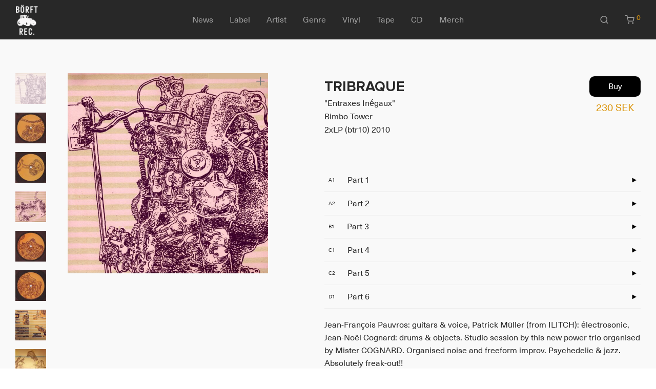

--- FILE ---
content_type: text/javascript
request_url: https://www.borft.com/script/bar-ui.js
body_size: 10533
content:
(function(window) {

  /**
   * SoundManager 2: "Bar UI" player
   * Copyright (c) 2014, Scott Schiller. All rights reserved.
   * http://www.schillmania.com/projects/soundmanager2/
   * Code provided under BSD license.
   * http://schillmania.com/projects/soundmanager2/license.txt
   */

  /* global console, document, navigator, soundManager, window */

  'use strict';

  var Player,
      players = [],
      // CSS selector that will get us the top-level DOM node for the player UI.
      playerSelector = '.sm2-bar-ui',
      playerOptions,
      utils;

  /**
   * The following are player object event callback examples.
   * Override globally by setting window.sm2BarPlayers.on = {}, or individually by window.sm2BarPlayers[0].on = {} etc.
   * soundObject is provided for whileplaying() etc., but playback control should be done via the player object.
   */
  players.on = {
    /*
    play: function(player, soundObject) {
      console.log('playing', player);
    },
    whileplaying: function(player, soundObject) {
      console.log('whileplaying', player, soundObject);
    },
    finish: function(player, soundObject) {
      // each sound
      console.log('finish', player);
    },
    pause: function(player, soundObject) {
      console.log('pause', player);
    },
    error: function(player, soundObject) {
      console.log('error', player);
    },
    end: function(player, soundObject) {
      // end of playlist
      console.log('end', player);
    }
    */
  };

  playerOptions = {
    // useful when multiple players are in use, or other SM2 sounds are active etc.
    stopOtherSounds: true,
    // CSS class to let the browser load the URL directly e.g., <a href="foo.mp3" class="sm2-exclude">download foo.mp3</a>
    excludeClass: 'sm2-exclude'
  };

  soundManager.setup({
    // trade-off: higher UI responsiveness (play/progress bar), but may use more CPU.
    html5PollingInterval: 50,
    flashVersion: 9
  });

  soundManager.onready(function() {

    var nodes, i, j;

    nodes = utils.dom.getAll(playerSelector);

    if (nodes && nodes.length) {
      for (i = 0, j = nodes.length; i < j; i++) {
        players.push(new Player(nodes[i]));
      }
    }

  });

  /**
   * player bits
   */

  Player = function(playerNode) {

    var css, dom, extras, playlistController, soundObject, actions, actionData, defaultItem, defaultVolume, firstOpen, exports;

    css = {
      disabled: 'disabled',
      selected: 'selected',
      active: 'active',
      legacy: 'legacy',
      noVolume: 'no-volume',
      playlistOpen: 'playlist-open'
    };

    dom = {
      o: null,
      playlist: null,
      playlistTarget: null,
      playlistContainer: null,
      time: null,
      player: null,
      progress: null,
      progressTrack: null,
      progressBar: null,
      duration: null,
      volume: null
    };

    // prepended to tracks when a sound fails to load/play
    extras = {
      loadFailedCharacter: '<span title="Failed to load/play." class="load-error">✖</span>'
    };

    function stopOtherSounds() {

      if (playerOptions.stopOtherSounds) {
        soundManager.stopAll();
      }

    }

    function callback(method, oSound) {
      if (method) {
        // fire callback, passing current player and sound objects
        if (exports.on && exports.on[method]) {
          exports.on[method](exports, oSound);
        } else if (players.on[method]) {
          players.on[method](exports, oSound);
        }
      }
    }

    function getTime(msec, useString) {

      // convert milliseconds to hh:mm:ss, return as object literal or string

      var nSec = Math.floor(msec / 1000),
          hh = Math.floor(nSec / 3600),
          min = Math.floor(nSec / 60) - Math.floor(hh * 60),
          sec = Math.floor(nSec - (hh * 3600) - (min * 60));

      // if (min === 0 && sec === 0) return null; // return 0:00 as null

      return (useString ? ((hh ? hh + ':' : '') + (hh && min < 10 ? '0' + min : min) + ':' + (sec < 10 ? '0' + sec : sec)) : { min: min, sec: sec });

    }

    function setTitle(item) {

      // given a link, update the "now playing" UI.

      // if this is an <li> with an inner link, grab and use the text from that.
      var links = item.getElementsByTagName('a');

      if (links.length) {
        item = links[0];
      }

      // remove any failed character sequence, also
      dom.playlistTarget.innerHTML = '<ul class="sm2-playlist-bd"><li>' + item.innerHTML.replace(extras.loadFailedCharacter, '') + '</li></ul>';

      if (dom.playlistTarget.getElementsByTagName('li')[0].scrollWidth > dom.playlistTarget.offsetWidth) {
        // this item can use <marquee>, in fact.
        dom.playlistTarget.innerHTML = '<ul class="sm2-playlist-bd"><li><marquee>' + item.innerHTML + '</marquee></li></ul>';
      }

    }

    function makeSound(url) {

      var sound = soundManager.createSound({

        url: url,

        volume: defaultVolume,

        whileplaying: function() {

          var progressMaxLeft = 100,
              left,
              width;

          left = Math.min(progressMaxLeft, Math.max(0, (progressMaxLeft * (this.position / this.durationEstimate)))) + '%';
          width = Math.min(100, Math.max(0, (100 * (this.position / this.durationEstimate)))) + '%';

          if (this.duration) {

            dom.progress.style.left = left;
            dom.progressBar.style.width = width;

            // TODO: only write changes
            dom.time.innerHTML = getTime(this.position, true);

          }

          callback('whileplaying', this);

        },

        onbufferchange: function(isBuffering) {

          if (isBuffering) {
            utils.css.add(dom.o, 'buffering');
          } else {
            utils.css.remove(dom.o, 'buffering');
          }

        },

        onplay: function() {
          utils.css.swap(dom.o, 'paused', 'playing');
          callback('play', this);
        },

        onpause: function() {
          utils.css.swap(dom.o, 'playing', 'paused');
          callback('pause', this);
        },

        onresume: function() {
          utils.css.swap(dom.o, 'paused', 'playing');
        },

        whileloading: function() {

          if (!this.isHTML5) {
            dom.duration.innerHTML = getTime(this.durationEstimate, true);
          }

        },

        onload: function(ok) {

          if (ok) {

            dom.duration.innerHTML = getTime(this.duration, true);

          } else if (this._iO && this._iO.onerror) {

            this._iO.onerror();

          }

        },

        onerror: function() {

          // sound failed to load.
          var item, element, html;

          item = playlistController.getItem();

          if (item) {

            // note error, delay 2 seconds and advance?
            // playlistTarget.innerHTML = '<ul class="sm2-playlist-bd"><li>' + item.innerHTML + '</li></ul>';

            if (extras.loadFailedCharacter) {
              dom.playlistTarget.innerHTML = dom.playlistTarget.innerHTML.replace('<li>', '<li>' + extras.loadFailedCharacter + ' ');
              if (playlistController.data.playlist && playlistController.data.playlist[playlistController.data.selectedIndex]) {
                element = playlistController.data.playlist[playlistController.data.selectedIndex].getElementsByTagName('a')[0];
                html = element.innerHTML;
                if (html.indexOf(extras.loadFailedCharacter) === -1) {
                  element.innerHTML = extras.loadFailedCharacter + ' ' + html;
                }
              }
            }

          }

          callback('error', this);

          // load next, possibly with delay.

          if (navigator.userAgent.match(/mobile/i)) {
            // mobile will likely block the next play() call if there is a setTimeout() - so don't use one here.
            actions.next();
          } else {
            if (playlistController.data.timer) {
              window.clearTimeout(playlistController.data.timer);
            }
            playlistController.data.timer = window.setTimeout(actions.next, 2000);
          }

        },

        onstop: function() {

          utils.css.remove(dom.o, 'playing');

        },

        onfinish: function() {

          var lastIndex, item;

          utils.css.remove(dom.o, 'playing');

          dom.progress.style.left = '0%';

          lastIndex = playlistController.data.selectedIndex;

          callback('finish', this);

          // next track?
          item = playlistController.getNext();

          // don't play the same item over and over again, if at end of playlist (excluding single item case.)
          if (item && (playlistController.data.selectedIndex !== lastIndex || (playlistController.data.playlist.length === 1 && playlistController.data.loopMode))) {

            playlistController.select(item);

            setTitle(item);

            stopOtherSounds();

            // play next
            this.play({
              url: playlistController.getURL()
            });

          } else {

            // end of playlist case

            // explicitly stop?
            // this.stop();

            callback('end', this);

          }

        }

      });

      return sound;

    }

    function playLink(link) {

      // if a link is OK, play it.

      if (soundManager.canPlayURL(link.href)) {

        // if there's a timer due to failure to play one track, cancel it.
        // catches case when user may use previous/next after an error.
        if (playlistController.data.timer) {
          window.clearTimeout(playlistController.data.timer);
          playlistController.data.timer = null;
        }

        if (!soundObject) {
          soundObject = makeSound(link.href);
        }

        // required to reset pause/play state on iOS so whileplaying() works? odd.
        soundObject.stop();

        playlistController.select(link.parentNode);

        setTitle(link.parentNode);

        // reset the UI
        // TODO: function that also resets/hides timing info.
        dom.progress.style.left = '0px';
        dom.progressBar.style.width = '0px';

        stopOtherSounds();

        soundObject.play({
          url: link.href,
          position: 0
        });

      }

    }

    function PlaylistController() {

      var data;

      data = {

        // list of nodes?
        playlist: [],

        // NOTE: not implemented yet.
        // shuffledIndex: [],
        // shuffleMode: false,

        // selection
        selectedIndex: 0,

        loopMode: false,

        timer: null

      };

      function getPlaylist() {

        return data.playlist;

      }

      function getItem(offset) {

        var list,
            item;

        // given the current selection (or an offset), return the current item.

        // if currently null, may be end of list case. bail.
        if (data.selectedIndex === null) {
          return offset;
        }

        list = getPlaylist();

        // use offset if provided, otherwise take default selected.
        offset = (offset !== undefined ? offset : data.selectedIndex);

        // safety check - limit to between 0 and list length
        offset = Math.max(0, Math.min(offset, list.length));

        item = list[offset];

        return item;

      }

      function findOffsetFromItem(item) {

        // given an <li> item, find it in the playlist array and return the index.
        var list,
            i,
            j,
            offset;

        offset = -1;

        list = getPlaylist();

        if (list) {

          for (i = 0, j = list.length; i < j; i++) {
            if (list[i] === item) {
              offset = i;
              break;
            }
          }

        }

        return offset;

      }

      function getNext() {

        // don't increment if null.
        if (data.selectedIndex !== null) {
          data.selectedIndex++;
        }

        if (data.playlist.length > 1) {

          if (data.selectedIndex >= data.playlist.length) {

            if (data.loopMode) {

              // loop to beginning
              data.selectedIndex = 0;

            } else {

              // no change
              data.selectedIndex--;

              // end playback
              // data.selectedIndex = null;

            }

          }

        } else {

          data.selectedIndex = null;

        }

        return getItem();

      }

      function getPrevious() {

        data.selectedIndex--;

        if (data.selectedIndex < 0) {
          // wrapping around beginning of list? loop or exit.
          if (data.loopMode) {
            data.selectedIndex = data.playlist.length - 1;
          } else {
            // undo
            data.selectedIndex++;
          }
        }

        return getItem();

      }

      function resetLastSelected() {

        // remove UI highlight(s) on selected items.
        var items,
            i, j;

        items = utils.dom.getAll(dom.playlist, '.' + css.selected);

        for (i = 0, j = items.length; i < j; i++) {
          utils.css.remove(items[i], css.selected);
        }

      }

      function select(item) {

        var offset,
            itemTop,
            itemBottom,
            containerHeight,
            scrollTop,
            itemPadding,
            liElement;

        // remove last selected, if any
        resetLastSelected();

        if (item) {

          liElement = utils.dom.ancestor('li', item);

          utils.css.add(liElement, css.selected);

          itemTop = item.offsetTop;
          itemBottom = itemTop + item.offsetHeight;
          containerHeight = dom.playlistContainer.offsetHeight;
          scrollTop = dom.playlist.scrollTop;
          itemPadding = 8;

          if (itemBottom > containerHeight + scrollTop) {
            // bottom-align
            dom.playlist.scrollTop = (itemBottom - containerHeight) + itemPadding;
          } else if (itemTop < scrollTop) {
            // top-align
            dom.playlist.scrollTop = item.offsetTop - itemPadding;
          }

        }

        // update selected offset, too.
        offset = findOffsetFromItem(liElement);

        data.selectedIndex = offset;

      }

      function playItemByOffset(offset) {

        var item;

        offset = (offset || 0);

        item = getItem(offset);

        if (item) {
          playLink(item.getElementsByTagName('a')[0]);
        }

      }

      function getURL() {

        // return URL of currently-selected item
        var item, url;

        item = getItem();

        if (item) {
          url = item.getElementsByTagName('a')[0].href;
        }

        return url;

      }

      function refreshDOM() {

        // get / update playlist from DOM

        if (!dom.playlist) {
          if (window.console && console.warn) {
            console.warn('refreshDOM(): playlist node not found?');
          }
          return;
        }

        data.playlist = dom.playlist.getElementsByTagName('li');

      }

      function initDOM() {

        dom.playlistTarget = utils.dom.get(dom.o, '.sm2-playlist-target');
        dom.playlistContainer = utils.dom.get(dom.o, '.sm2-playlist-drawer');
        dom.playlist = utils.dom.get(dom.o, '.sm2-playlist-bd');

      }

      function initPlaylistController() {

        // inherit the default SM2 volume
        defaultVolume = soundManager.defaultOptions.volume;

        initDOM();
        refreshDOM();

        // animate playlist open, if HTML classname indicates so.
        if (utils.css.has(dom.o, css.playlistOpen)) {
          // hackish: run this after API has returned
          window.setTimeout(function() {
            actions.menu(true);
          }, 1);
        }

      }

      initPlaylistController();

      return {
        data: data,
        refresh: refreshDOM,
        getNext: getNext,
        getPrevious: getPrevious,
        getItem: getItem,
        getURL: getURL,
        playItemByOffset: playItemByOffset,
        select: select
      };

    }

    function isRightClick(e) {

      // only pay attention to left clicks. old IE differs where there's no e.which, but e.button is 1 on left click.
      if (e && ((e.which && e.which === 2) || (e.which === undefined && e.button !== 1))) {
        // http://www.quirksmode.org/js/events_properties.html#button
        return true;
      }

      return false;

    }

    function getActionData(target) {

      // DOM measurements for volume slider

      if (!target) {
        return;
      }

      actionData.volume.x = utils.position.getOffX(target);
      actionData.volume.y = utils.position.getOffY(target);

      actionData.volume.width = target.offsetWidth;
      actionData.volume.height = target.offsetHeight;

      // potentially dangerous: this should, but may not be a percentage-based value.
      actionData.volume.backgroundSize = parseInt(utils.style.get(target, 'background-size'), 10);

      // IE gives pixels even if background-size specified as % in CSS. Boourns.
      if (window.navigator.userAgent.match(/msie|trident/i)) {
        actionData.volume.backgroundSize = (actionData.volume.backgroundSize / actionData.volume.width) * 100;
      }

    }

    function handleMouseDown(e) {

      var links,
          target;

      target = e.target || e.srcElement;

      if (isRightClick(e)) {
        return;
      }

      // normalize to <a>, if applicable.
      if (target.nodeName.toLowerCase() !== 'a') {

        links = target.getElementsByTagName('a');
        if (links && links.length) {
          target = target.getElementsByTagName('a')[0];
        }

      }

      if (utils.css.has(target, 'sm2-volume-control')) {

        // drag case for volume

        getActionData(target);

        utils.events.add(document, 'mousemove', actions.adjustVolume);
        utils.events.add(document, 'touchmove', actions.adjustVolume);
        utils.events.add(document, 'mouseup', actions.releaseVolume);
        utils.events.add(document, 'touchend', actions.releaseVolume);

        // and apply right away
        actions.adjustVolume(e);

      }

    }

    function handleMouse(e) {

      var target, barX, barWidth, x, clientX, newPosition, sound;

      target = dom.progressTrack;

      barX = utils.position.getOffX(target);
      barWidth = target.offsetWidth;
      clientX = utils.events.getClientX(e);

      x = (clientX - barX);

      newPosition = (x / barWidth);

      sound = soundObject;

      if (sound && sound.duration) {

        sound.setPosition(sound.duration * newPosition);

        // a little hackish: ensure UI updates immediately with current position, even if audio is buffering and hasn't moved there yet.
        if (sound._iO && sound._iO.whileplaying) {
          sound._iO.whileplaying.apply(sound);
        }

      }

      if (e.preventDefault) {
        e.preventDefault();
      }

      return false;

    }

    function releaseMouse(e) {

      utils.events.remove(document, 'mousemove', handleMouse);
      utils.events.remove(document, 'touchmove', handleMouse);

      utils.css.remove(dom.o, 'grabbing');

      utils.events.remove(document, 'mouseup', releaseMouse);
      utils.events.remove(document, 'touchend', releaseMouse);

      utils.events.preventDefault(e);

      return false;

    }

    function handleProgressMouseDown(e) {

      if (isRightClick(e)) {
        return;
      }

      utils.css.add(dom.o, 'grabbing');

      utils.events.add(document, 'mousemove', handleMouse);
      utils.events.add(document, 'touchmove', handleMouse);
      utils.events.add(document, 'mouseup', releaseMouse);
      utils.events.add(document, 'touchend', releaseMouse);

      handleMouse(e);

    }

    function handleClick(e) {

      var evt,
          target,
          offset,
          targetNodeName,
          methodName,
          href,
          handled;

      evt = (e || window.event);

      target = evt.target || evt.srcElement;

      if (target && target.nodeName) {

        targetNodeName = target.nodeName.toLowerCase();

        if (targetNodeName !== 'a') {

          // old IE (IE 8) might return nested elements inside the <a>, eg., <b> etc. Try to find the parent <a>.

          if (target.parentNode) {

            do {
              target = target.parentNode;
              targetNodeName = target.nodeName.toLowerCase();
            } while (targetNodeName !== 'a' && target.parentNode);

            if (!target) {
              // something went wrong. bail.
              return false;
            }

          }

        }

        if (targetNodeName === 'a') {

          // yep, it's a link.

          href = target.href;

          if (soundManager.canPlayURL(href)) {

            // not excluded
            if (!utils.css.has(target, playerOptions.excludeClass)) {

              // find this in the playlist

              playLink(target);

              handled = true;

            }

          } else {

            // is this one of the action buttons, eg., play/pause, volume, etc.?
            offset = target.href.lastIndexOf('#');

            if (offset !== -1) {

              methodName = target.href.substr(offset + 1);

              if (methodName && actions[methodName]) {
                handled = true;
                actions[methodName](e);
              }

            }

          }

          // fall-through case

          if (handled) {
            // prevent browser fall-through
            return utils.events.preventDefault(evt);
          }

        }

      }

      return true;

    }

    function init() {

      // init DOM?

      if (!playerNode && window.console && console.warn) {
        console.warn('init(): No playerNode element?');
      }

      dom.o = playerNode;

      // are we dealing with a crap browser? apply legacy CSS if so.
      if (window.navigator.userAgent.match(/msie [678]/i)) {
        utils.css.add(dom.o, css.legacy);
      }

      if (window.navigator.userAgent.match(/mobile/i)) {
        // majority of mobile devices don't let HTML5 audio set volume.
        utils.css.add(dom.o, css.noVolume);
      }

      dom.progress = utils.dom.get(dom.o, '.sm2-progress-ball');

      dom.progressTrack = utils.dom.get(dom.o, '.sm2-progress-track');

      dom.progressBar = utils.dom.get(dom.o, '.sm2-progress-bar');

      dom.volume = utils.dom.get(dom.o, 'a.sm2-volume-control');

      // measure volume control dimensions
      if (dom.volume) {
        getActionData(dom.volume);
      }

      dom.duration = utils.dom.get(dom.o, '.sm2-inline-duration');

      dom.time = utils.dom.get(dom.o, '.sm2-inline-time');

      playlistController = new PlaylistController();

      defaultItem = playlistController.getItem(0);

      playlistController.select(defaultItem);

      if (defaultItem) {
        setTitle(defaultItem);
      }

      utils.events.add(dom.o, 'mousedown', handleMouseDown);
      utils.events.add(dom.o, 'touchstart', handleMouseDown);
      utils.events.add(dom.o, 'click', handleClick);
      utils.events.add(dom.progressTrack, 'mousedown', handleProgressMouseDown);
      utils.events.add(dom.progressTrack, 'touchstart', handleProgressMouseDown);

    }

    // ---

    actionData = {

      volume: {
        x: 0,
        y: 0,
        width: 0,
        height: 0,
        backgroundSize: 0
      }

    };

    actions = {

      play: function(offsetOrEvent) {

        /**
         * This is an overloaded function that takes mouse/touch events or offset-based item indices.
         * Remember, "auto-play" will not work on mobile devices unless this function is called immediately from a touch or click event.
         * If you have the link but not the offset, you can also pass a fake event object with a target of an <a> inside the playlist - e.g. { target: someMP3Link }
         */

        var target,
            href,
            e;

        if (offsetOrEvent !== undefined && !isNaN(offsetOrEvent)) {
          // smells like a number.
          playlistController.playItemByOffset(offsetOrEvent);
          return;
        }

        // DRY things a bit
        e = offsetOrEvent;

        if (e && e.target) {

          target = e.target || e.srcElement;

          href = target.href;

        }

        // haaaack - if null due to no event, OR '#' due to play/pause link, get first link from playlist
        if (!href || href.indexOf('#') !== -1) {
          href = dom.playlist.getElementsByTagName('a')[0].href;
        }

        if (!soundObject) {
          soundObject = makeSound(href);
        }

        // edge case: if the current sound is not playing, stop all others.
        if (!soundObject.playState) {
          stopOtherSounds();
        }

        // TODO: if user pauses + unpauses a sound that had an error, try to play next?
        soundObject.togglePause();

        // special case: clear "play next" timeout, if one exists.
        // edge case: user pauses after a song failed to load.
        if (soundObject.paused && playlistController.data.timer) {
          window.clearTimeout(playlistController.data.timer);
          playlistController.data.timer = null;
        }

      },

      pause: function() {

        if (soundObject && soundObject.readyState) {
          soundObject.pause();
        }

      },

      resume: function() {

        if (soundObject && soundObject.readyState) {
          soundObject.resume();
        }

      },

      stop: function() {

        // just an alias for pause, really.
        // don't actually stop because that will mess up some UI state, i.e., dragging the slider.
        return actions.pause();

      },

      next: function(/* e */) {

        var item, lastIndex;

        // special case: clear "play next" timeout, if one exists.
        if (playlistController.data.timer) {
          window.clearTimeout(playlistController.data.timer);
          playlistController.data.timer = null;
        }

        lastIndex = playlistController.data.selectedIndex;

        item = playlistController.getNext(true);

        // don't play the same item again
        if (item && playlistController.data.selectedIndex !== lastIndex) {
          playLink(item.getElementsByTagName('a')[0]);
        }

      },

      prev: function(/* e */) {

        var item, lastIndex;

        lastIndex = playlistController.data.selectedIndex;

        item = playlistController.getPrevious();

        // don't play the same item again
        if (item && playlistController.data.selectedIndex !== lastIndex) {
          playLink(item.getElementsByTagName('a')[0]);
        }

      },

      shuffle: function(e) {

        // NOTE: not implemented yet.

        var target = (e ? e.target || e.srcElement : utils.dom.get(dom.o, '.shuffle'));

        if (target && !utils.css.has(target, css.disabled)) {
          utils.css.toggle(target.parentNode, css.active);
          playlistController.data.shuffleMode = !playlistController.data.shuffleMode;
        }

      },

      repeat: function(e) {

        var target = (e ? e.target || e.srcElement : utils.dom.get(dom.o, '.repeat'));

        if (target && !utils.css.has(target, css.disabled)) {
          utils.css.toggle(target.parentNode, css.active);
          playlistController.data.loopMode = !playlistController.data.loopMode;
        }

      },

      menu: function(ignoreToggle) {

        var isOpen;

        isOpen = utils.css.has(dom.o, css.playlistOpen);

        // hackish: reset scrollTop in default first open case. odd, but some browsers have a non-zero scroll offset the first time the playlist opens.
        if (playlistController && !playlistController.data.selectedIndex && !firstOpen) {
          dom.playlist.scrollTop = 0;
          firstOpen = true;
        }

        // sniff out booleans from mouse events, as this is referenced directly by event handlers.
        if (typeof ignoreToggle !== 'boolean' || !ignoreToggle) {

          if (!isOpen) {
            // explicitly set height:0, so the first closed -> open animation runs properly
            dom.playlistContainer.style.height = '0px';
          }

          isOpen = utils.css.toggle(dom.o, css.playlistOpen);

        }

        // playlist
        dom.playlistContainer.style.height = (isOpen ? dom.playlistContainer.scrollHeight : 0) + 'px';

      },

      adjustVolume: function(e) {

        /**
         * NOTE: this is the mousemove() event handler version.
         * Use setVolume(50), etc., to assign volume directly.
         */

        var backgroundMargin,
            pixelMargin,
            target,
            value,
            volume;

        value = 0;

        target = dom.volume;

        // safety net
        if (e === undefined) {
          return false;
        }

        // normalize between mouse and touch events
        var clientX = utils.events.getClientX(e);

        if (!e || clientX === undefined) {
          // called directly or with a non-mouseEvent object, etc.
          // proxy to the proper method.
          if (arguments.length && window.console && window.console.warn) {
            console.warn('Bar UI: call setVolume(' + e + ') instead of adjustVolume(' + e + ').');
          }
          return actions.setVolume.apply(this, arguments);
        }

        // based on getStyle() result
        // figure out spacing around background image based on background size, eg. 60% background size.
        // 60% wide means 20% margin on each side.
        backgroundMargin = (100 - actionData.volume.backgroundSize) / 2;

        // relative position of mouse over element
        value = Math.max(0, Math.min(1, (clientX - actionData.volume.x) / actionData.volume.width));

        target.style.clip = 'rect(0px, ' + (actionData.volume.width * value) + 'px, ' + actionData.volume.height + 'px, ' + (actionData.volume.width * (backgroundMargin / 100)) + 'px)';

        // determine logical volume, including background margin
        pixelMargin = ((backgroundMargin / 100) * actionData.volume.width);

        volume = Math.max(0, Math.min(1, ((clientX - actionData.volume.x) - pixelMargin) / (actionData.volume.width - (pixelMargin * 2)))) * 100;

        // set volume
        if (soundObject) {
          soundObject.setVolume(volume);
        }

        defaultVolume = volume;

        return utils.events.preventDefault(e);

      },

      releaseVolume: function(/* e */) {

        utils.events.remove(document, 'mousemove', actions.adjustVolume);
        utils.events.remove(document, 'touchmove', actions.adjustVolume);
        utils.events.remove(document, 'mouseup', actions.releaseVolume);
        utils.events.remove(document, 'touchend', actions.releaseVolume);

      },

      setVolume: function(volume) {

        // set volume (0-100) and update volume slider UI.

        var backgroundSize,
            backgroundMargin,
            backgroundOffset,
            target,
            from,
            to;

        if (volume === undefined || isNaN(volume)) {
          return;
        }

        if (dom.volume) {

          target = dom.volume;

          // based on getStyle() result
          backgroundSize = actionData.volume.backgroundSize;

          // figure out spacing around background image based on background size, eg. 60% background size.
          // 60% wide means 20% margin on each side.
          backgroundMargin = (100 - backgroundSize) / 2;

          // margin as pixel value relative to width
          backgroundOffset = actionData.volume.width * (backgroundMargin / 100);

          from = backgroundOffset;
          to = from + ((actionData.volume.width - (backgroundOffset * 2)) * (volume / 100));

          target.style.clip = 'rect(0px, ' + to + 'px, ' + actionData.volume.height + 'px, ' + from + 'px)';

        }

        // apply volume to sound, as applicable
        if (soundObject) {
          soundObject.setVolume(volume);
        }

        defaultVolume = volume;

      }

    };

    init();

    // TODO: mixin actions -> exports

    exports = {
      // Per-instance events: window.sm2BarPlayers[0].on = { ... } etc. See global players.on example above for reference.
      on: null,
      actions: actions,
      dom: dom,
      playlistController: playlistController
    };

    return exports;

  };

  // barebones utilities for logic, CSS, DOM, events etc.

  utils = {

    array: (function() {

      function compare(property) {

        var result;

        return function(a, b) {

          if (a[property] < b[property]) {
            result = -1;
          } else if (a[property] > b[property]) {
            result = 1;
          } else {
            result = 0;
          }
          return result;
        };

      }

      function shuffle(array) {

        // Fisher-Yates shuffle algo

        var i, j, temp;

        for (i = array.length - 1; i > 0; i--) {
          j = Math.floor(Math.random() * (i + 1));
          temp = array[i];
          array[i] = array[j];
          array[j] = temp;
        }

        return array;

      }

      return {
        compare: compare,
        shuffle: shuffle
      };

    }()),

    css: (function() {

      function hasClass(o, cStr) {

        return (o.className !== undefined ? new RegExp('(^|\\s)' + cStr + '(\\s|$)').test(o.className) : false);

      }

      function addClass(o, cStr) {

        if (!o || !cStr || hasClass(o, cStr)) {
          return; // safety net
        }
        o.className = (o.className ? o.className + ' ' : '') + cStr;

      }

      function removeClass(o, cStr) {

        if (!o || !cStr || !hasClass(o, cStr)) {
          return;
        }
        o.className = o.className.replace(new RegExp('( ' + cStr + ')|(' + cStr + ')', 'g'), '');

      }

      function swapClass(o, cStr1, cStr2) {

        var tmpClass = {
          className: o.className
        };

        removeClass(tmpClass, cStr1);
        addClass(tmpClass, cStr2);

        o.className = tmpClass.className;

      }

      function toggleClass(o, cStr) {

        var found,
            method;

        found = hasClass(o, cStr);

        method = (found ? removeClass : addClass);

        method(o, cStr);

        // indicate the new state...
        return !found;

      }

      return {
        has: hasClass,
        add: addClass,
        remove: removeClass,
        swap: swapClass,
        toggle: toggleClass
      };

    }()),

    dom: (function() {

      function getAll(param1, param2) {

        var node,
            selector,
            results;

        if (arguments.length === 1) {

          // .selector case
          node = document.documentElement;
          // first param is actually the selector
          selector = param1;

        } else {

          // node, .selector
          node = param1;
          selector = param2;

        }

        // sorry, IE 7 users; IE 8+ required.
        if (node && node.querySelectorAll) {

          results = node.querySelectorAll(selector);

        }

        return results;

      }

      function get(/* parentNode, selector */) {

        var results = getAll.apply(this, arguments);

        // hackish: if an array, return the last item.
        if (results && results.length) {
          return results[results.length - 1];
        }

        // handle "not found" case
        return results && results.length === 0 ? null : results;

      }

      function ancestor(nodeName, element, checkCurrent) {

        if (!element || !nodeName) {
          return element;
        }

        nodeName = nodeName.toUpperCase();

        // return if current node matches.
        if (checkCurrent && element && element.nodeName === nodeName) {
          return element;
        }

        while (element && element.nodeName !== nodeName && element.parentNode) {
          element = element.parentNode;
        }

        return (element && element.nodeName === nodeName ? element : null);

      }

      return {
        ancestor: ancestor,
        get: get,
        getAll: getAll
      };

    }()),

    position: (function() {

      function getOffX(o) {

        // http://www.xs4all.nl/~ppk/js/findpos.html
        var curleft = 0;

        if (o.offsetParent) {

          while (o.offsetParent) {

            curleft += o.offsetLeft;

            o = o.offsetParent;

          }

        } else if (o.x) {

            curleft += o.x;

        }

        return curleft;

      }

      function getOffY(o) {

        // http://www.xs4all.nl/~ppk/js/findpos.html
        var curtop = 0;

        if (o.offsetParent) {

          while (o.offsetParent) {

            curtop += o.offsetTop;

            o = o.offsetParent;

          }

        } else if (o.y) {

            curtop += o.y;

        }

        return curtop;

      }

      return {
        getOffX: getOffX,
        getOffY: getOffY
      };

    }()),

    style: (function() {

      function get(node, styleProp) {

        // http://www.quirksmode.org/dom/getstyles.html
        var value;

        if (node.currentStyle) {

          value = node.currentStyle[styleProp];

        } else if (window.getComputedStyle) {

          value = document.defaultView.getComputedStyle(node, null).getPropertyValue(styleProp);

        }

        return value;

      }

      return {
        get: get
      };

    }()),

    events: (function() {

      var add, remove, preventDefault, getClientX;

      add = function(o, evtName, evtHandler) {
        // return an object with a convenient detach method.
        var eventObject = {
          detach: function() {
            return remove(o, evtName, evtHandler);
          }
        };
        if (window.addEventListener) {
          o.addEventListener(evtName, evtHandler, false);
        } else {
          o.attachEvent('on' + evtName, evtHandler);
        }
        return eventObject;
      };

      remove = (window.removeEventListener !== undefined ? function(o, evtName, evtHandler) {
        return o.removeEventListener(evtName, evtHandler, false);
      } : function(o, evtName, evtHandler) {
        return o.detachEvent('on' + evtName, evtHandler);
      });

      preventDefault = function(e) {
        if (e.preventDefault) {
          e.preventDefault();
        } else {
          e.returnValue = false;
          e.cancelBubble = true;
        }
        return false;
      };

      getClientX = function(e) {
        // normalize between desktop (mouse) and touch (mobile/tablet/?) events.
        // note pageX for touch, which normalizes zoom/scroll/pan vs. clientX.
        return (e && (e.clientX || (e.touches && e.touches[0] && e.touches[0].pageX)));
      };

      return {
        add: add,
        preventDefault: preventDefault,
        remove: remove,
        getClientX: getClientX
      };

    }()),

    features: (function() {

      var getAnimationFrame,
          localAnimationFrame,
          localFeatures,
          prop,
          styles,
          testDiv,
          transform;

        testDiv = document.createElement('div');

      /**
       * hat tip: paul irish
       * http://paulirish.com/2011/requestanimationframe-for-smart-animating/
       * https://gist.github.com/838785
       */

      localAnimationFrame = (window.requestAnimationFrame
        || window.webkitRequestAnimationFrame
        || window.mozRequestAnimationFrame
        || window.oRequestAnimationFrame
        || window.msRequestAnimationFrame
        || null);

      // apply to window, avoid "illegal invocation" errors in Chrome
      getAnimationFrame = localAnimationFrame ? function() {
        return localAnimationFrame.apply(window, arguments);
      } : null;

      function has(propName) {

        // test for feature support
        return (testDiv.style[propName] !== undefined ? propName : null);

      }

      // note local scope.
      localFeatures = {

        transform: {
          ie: has('-ms-transform'),
          moz: has('MozTransform'),
          opera: has('OTransform'),
          webkit: has('webkitTransform'),
          w3: has('transform'),
          prop: null // the normalized property value
        },

        rotate: {
          has3D: false,
          prop: null
        },

        getAnimationFrame: getAnimationFrame

      };

      localFeatures.transform.prop = (
        localFeatures.transform.w3 ||
        localFeatures.transform.moz ||
        localFeatures.transform.webkit ||
        localFeatures.transform.ie ||
        localFeatures.transform.opera
      );

      function attempt(style) {

        try {
          testDiv.style[transform] = style;
        } catch(e) {
          // that *definitely* didn't work.
          return false;
        }
        // if we can read back the style, it should be cool.
        return !!testDiv.style[transform];

      }

      if (localFeatures.transform.prop) {

        // try to derive the rotate/3D support.
        transform = localFeatures.transform.prop;
        styles = {
          css_2d: 'rotate(0deg)',
          css_3d: 'rotate3d(0,0,0,0deg)'
        };

        if (attempt(styles.css_3d)) {
          localFeatures.rotate.has3D = true;
          prop = 'rotate3d';
        } else if (attempt(styles.css_2d)) {
          prop = 'rotate';
        }

        localFeatures.rotate.prop = prop;

      }

      testDiv = null;

      return localFeatures;

    }())

  };

  // ---

  // expose to global
  window.sm2BarPlayers = players;
  window.sm2BarPlayerOptions = playerOptions;
  window.SM2BarPlayer = Player;

}(window));


--- FILE ---
content_type: text/javascript
request_url: https://www.borft.com/wp-content/plugins/woocommerce-gateway-stripe/build/upe_classic.js?ver=7.0.5
body_size: 34294
content:
!function(t){var e={};function r(n){if(e[n])return e[n].exports;var o=e[n]={i:n,l:!1,exports:{}};return t[n].call(o.exports,o,o.exports,r),o.l=!0,o.exports}r.m=t,r.c=e,r.d=function(t,e,n){r.o(t,e)||Object.defineProperty(t,e,{enumerable:!0,get:n})},r.r=function(t){"undefined"!=typeof Symbol&&Symbol.toStringTag&&Object.defineProperty(t,Symbol.toStringTag,{value:"Module"}),Object.defineProperty(t,"__esModule",{value:!0})},r.t=function(t,e){if(1&e&&(t=r(t)),8&e)return t;if(4&e&&"object"==typeof t&&t&&t.__esModule)return t;var n=Object.create(null);if(r.r(n),Object.defineProperty(n,"default",{enumerable:!0,value:t}),2&e&&"string"!=typeof t)for(var o in t)r.d(n,o,function(e){return t[e]}.bind(null,o));return n},r.n=function(t){var e=t&&t.__esModule?function(){return t.default}:function(){return t};return r.d(e,"a",e),e},r.o=function(t,e){return Object.prototype.hasOwnProperty.call(t,e)},r.p="",r(r.s=332)}([,,function(t,e){t.exports=window.wp.i18n},function(t,e,r){(function(e){var r=function(t){return t&&t.Math==Math&&t};t.exports=r("object"==typeof globalThis&&globalThis)||r("object"==typeof window&&window)||r("object"==typeof self&&self)||r("object"==typeof e&&e)||function(){return this}()||Function("return this")()}).call(this,r(132))},,,,,function(t,e){var r=Function.prototype,n=r.bind,o=r.call,i=n&&n.bind(o,o);t.exports=n?function(t){return t&&i(t)}:function(t){return t&&function(){return o.apply(t,arguments)}}},function(t,e){t.exports=function(t){return"function"==typeof t}},,function(t,e,r){var n=r(3),o=r(95),i=r(18),a=r(96),s=r(94),c=r(93),u=o("wks"),l=n.Symbol,f=l&&l.for,p=c?l:l&&l.withoutSetter||a;t.exports=function(t){if(!i(u,t)||!s&&"string"!=typeof u[t]){var e="Symbol."+t;s&&i(l,t)?u[t]=l[t]:u[t]=c&&f?f(e):p(e)}return u[t]}},,function(t,e){t.exports=function(t){try{return!!t()}catch(t){return!0}}},function(t,e,r){"use strict";var n=r(3),o=r(67),i=r(8),a=r(9),s=r(73).f,c=r(110),u=r(25),l=r(45),f=r(28),p=r(18),h=function(t){var e=function(r,n,i){if(this instanceof e){switch(arguments.length){case 0:return new t;case 1:return new t(r);case 2:return new t(r,n)}return new t(r,n,i)}return o(t,this,arguments)};return e.prototype=t.prototype,e};t.exports=function(t,e){var r,o,d,g,v,m,b,y,_=t.target,w=t.global,x=t.stat,S=t.proto,R=w?n:x?n[_]:(n[_]||{}).prototype,A=w?u:u[_]||f(u,_,{})[_],O=A.prototype;for(d in e)r=!c(w?d:_+(x?".":"#")+d,t.forced)&&R&&p(R,d),v=A[d],r&&(m=t.noTargetGet?(y=s(R,d))&&y.value:R[d]),g=r&&m?m:e[d],r&&typeof v==typeof g||(b=t.bind&&r?l(g,n):t.wrap&&r?h(g):S&&a(g)?i(g):g,(t.sham||g&&g.sham||v&&v.sham)&&f(b,"sham",!0),f(A,d,b),S&&(p(u,o=_+"Prototype")||f(u,o,{}),f(u[o],d,g),t.real&&O&&!O[d]&&f(O,d,g)))}},function(t,e,r){"use strict";r.d(e,"b",(function(){return n})),r.d(e,"a",(function(){return o}));const n={INVALID_EMAIL:"email_invalid",INVALID_REQUEST:"invalid_request_error",API_CONNECTION:"api_connection_error",API_ERROR:"api_error",AUTHENTICATION_ERROR:"authentication_error",RATE_LIMIT_ERROR:"rate_limit_error",CARD_ERROR:"card_error",VALIDATION_ERROR:"validation_error"},o={INVALID_NUMBER:"invalid_number",INVALID_EXPIRY_MONTH:"invalid_expiry_month",INVALID_EXPIRY_YEAR:"invalid_expiry_year",INVALID_CVC:"invalid_cvc",INCORRECT_NUMBER:"incorrect_number",INCOMPLETE_NUMBER:"incomplete_number",INCOMPLETE_CVC:"incomplete_cvc",INCOMPLETE_EXPIRY:"incomplete_expiry",EXPIRED_CARD:"expired_card",INCORRECT_CVC:"incorrect_cvc",INCORRECT_ZIP:"incorrect_zip",INVALID_EXPIRY_YEAR_PAST:"invalid_expiry_year_past",CARD_DECLINED:"card_declined",MISSING:"missing",PROCESSING_ERROR:"processing_error"}},,function(t,e,r){var n=r(13);t.exports=!n((function(){return 7!=Object.defineProperty({},1,{get:function(){return 7}})[1]}))},function(t,e,r){var n=r(8),o=r(30),i=n({}.hasOwnProperty);t.exports=Object.hasOwn||function(t,e){return i(o(t),e)}},function(t,e,r){t.exports=r(149)},function(t,e,r){var n=r(9);t.exports=function(t){return"object"==typeof t?null!==t:n(t)}},function(t,e){var r=Function.prototype.call;t.exports=r.bind?r.bind(r):function(){return r.apply(r,arguments)}},function(t,e,r){var n=r(8);t.exports=n({}.isPrototypeOf)},,function(t,e,r){var n=r(3),o=r(20),i=n.String,a=n.TypeError;t.exports=function(t){if(o(t))return t;throw a(i(t)+" is not an object")}},function(t,e){t.exports={}},function(t,e,r){var n=r(25),o=r(3),i=r(9),a=function(t){return i(t)?t:void 0};t.exports=function(t,e){return arguments.length<2?a(n[t])||a(o[t]):n[t]&&n[t][e]||o[t]&&o[t][e]}},function(t,e,r){var n=r(25);t.exports=function(t){return n[t+"Prototype"]}},function(t,e,r){var n=r(17),o=r(34),i=r(38);t.exports=n?function(t,e,r){return o.f(t,e,i(1,r))}:function(t,e,r){return t[e]=r,t}},function(t,e,r){var n=r(49),o=r(44);t.exports=function(t){return n(o(t))}},function(t,e,r){var n=r(3),o=r(44),i=n.Object;t.exports=function(t){return i(o(t))}},function(t,e){t.exports=!0},function(t,e,r){var n=r(3),o=r(58),i=r(9),a=r(39),s=r(11)("toStringTag"),c=n.Object,u="Arguments"==a(function(){return arguments}());t.exports=o?a:function(t){var e,r,n;return void 0===t?"Undefined":null===t?"Null":"string"==typeof(r=function(t,e){try{return t[e]}catch(t){}}(e=c(t),s))?r:u?a(e):"Object"==(n=a(e))&&i(e.callee)?"Arguments":n}},function(t,e,r){var n=r(3),o=r(9),i=r(70),a=n.TypeError;t.exports=function(t){if(o(t))return t;throw a(i(t)+" is not a function")}},function(t,e,r){var n=r(3),o=r(17),i=r(97),a=r(98),s=r(24),c=r(68),u=n.TypeError,l=Object.defineProperty,f=Object.getOwnPropertyDescriptor;e.f=o?a?function(t,e,r){if(s(t),e=c(e),s(r),"function"==typeof t&&"prototype"===e&&"value"in r&&"writable"in r&&!r.writable){var n=f(t,e);n&&n.writable&&(t[e]=r.value,r={configurable:"configurable"in r?r.configurable:n.configurable,enumerable:"enumerable"in r?r.enumerable:n.enumerable,writable:!1})}return l(t,e,r)}:l:function(t,e,r){if(s(t),e=c(e),s(r),i)try{return l(t,e,r)}catch(t){}if("get"in r||"set"in r)throw u("Accessors not supported");return"value"in r&&(t[e]=r.value),t}},function(t,e,r){"use strict";r.d(e,"d",(function(){return y})),r.d(e,"f",(function(){return _})),r.d(e,"e",(function(){return w})),r.d(e,"b",(function(){return x})),r.d(e,"c",(function(){return g})),r.d(e,"a",(function(){return b}));var n=r(19),o=r.n(n),i=r(46),a=r.n(i),s=r(167),c=r.n(s),u=r(59),l=r.n(u),f=r(196),p=r.n(f),h=r(2),d=r(15);const g=()=>{if(!wc_stripe_upe_params)throw new Error("Stripe initialization data is not available");return wc_stripe_upe_params},v=t=>{var e;return o()(e=[d.b.INVALID_REQUEST,d.b.API_CONNECTION,d.b.API_ERROR,d.b.AUTHENTICATION_ERROR,d.b.RATE_LIMIT_ERROR]).call(e,t)},m=t=>({[d.a.INVALID_NUMBER]:Object(h.__)("The card number is not a valid credit card number.","woocommerce-gateway-stripe"),[d.a.INVALID_EXPIRY_MONTH]:Object(h.__)("The card expiration month is invalid.","woocommerce-gateway-stripe"),[d.a.INVALID_EXPIRY_YEAR]:Object(h.__)("The card expiration year is invalid.","woocommerce-gateway-stripe"),[d.a.INVALID_CVC]:Object(h.__)("The card security code is invalid.","woocommerce-gateway-stripe"),[d.a.INCORRECT_NUMBER]:Object(h.__)("The card number is incorrect.","woocommerce-gateway-stripe"),[d.a.INCOMPLETE_NUMBER]:Object(h.__)("The card number is incomplete.","woocommerce-gateway-stripe"),[d.a.INCOMPLETE_CVC]:Object(h.__)("The card security code is incomplete.","woocommerce-gateway-stripe"),[d.a.INCOMPLETE_EXPIRY]:Object(h.__)("The card expiration date is incomplete.","woocommerce-gateway-stripe"),[d.a.EXPIRED_CARD]:Object(h.__)("The card has expired.","woocommerce-gateway-stripe"),[d.a.INCORRECT_CVC]:Object(h.__)("The card security code is incorrect.","woocommerce-gateway-stripe"),[d.a.INCORRECT_ZIP]:Object(h.__)("The card zip code failed validation.","woocommerce-gateway-stripe"),[d.a.INVALID_EXPIRY_YEAR_PAST]:Object(h.__)("The card expiration year is in the past","woocommerce-gateway-stripe"),[d.a.CARD_DECLINED]:Object(h.__)("The card was declined.","woocommerce-gateway-stripe"),[d.a.MISSING]:Object(h.__)("There is no card on a customer that is being charged.","woocommerce-gateway-stripe"),[d.a.PROCESSING_ERROR]:Object(h.__)("An error occurred while processing the card.","woocommerce-gateway-stripe")}[t]||null),b=function(t){let e=arguments.length>1&&void 0!==arguments[1]?arguments[1]:"";switch(t){case d.b.INVALID_EMAIL:return Object(h.__)("Invalid email address, please correct and try again.","woocommerce-gateway-stripe");case v(t):return Object(h.__)("Unable to process this payment, please try again or use alternative method.","woocommerce-gateway-stripe");case d.b.CARD_ERROR:return m(e);case d.b.VALIDATION_ERROR:return""}return null},y=function(){var t,e;let r=arguments.length>0&&void 0!==arguments[0]?arguments[0]:"always";const n=null===(t=g())||void 0===t?void 0:t.paymentMethodsConfig,o=a()(e=c()(n)).call(e,t=>n[t].isReusable);return l()(o).call(o,(t,e)=>(t[e]=r,t),{})},_={UPE_APPEARANCE:"wc_stripe_upe_appearance",WC_BLOCKS_UPE_APPEARANCE:"wc_stripe_wc_blocks_upe_appearance"},w=(t,e,r)=>{const n={value:e,expiration:(new Date).getTime()+r};localStorage.setItem(t,p()(n))},x=t=>{const e=localStorage.getItem(t);if(!e)return null;const r=JSON.parse(e);return(new Date).getTime()>r.expiration?(localStorage.removeItem(t),null):r.value}},function(t,e){t.exports={}},,function(t,e){t.exports=function(t,e){return{enumerable:!(1&t),configurable:!(2&t),writable:!(4&t),value:e}}},function(t,e,r){var n=r(8),o=n({}.toString),i=n("".slice);t.exports=function(t){return i(o(t),8,-1)}},,function(t,e,r){var n=r(112);t.exports=function(t){return n(t.length)}},function(t,e,r){var n=r(3),o=r(32),i=n.String;t.exports=function(t){if("Symbol"===o(t))throw TypeError("Cannot convert a Symbol value to a string");return i(t)}},,function(t,e,r){var n=r(3).TypeError;t.exports=function(t){if(null==t)throw n("Can't call method on "+t);return t}},function(t,e,r){var n=r(8),o=r(33),i=n(n.bind);t.exports=function(t,e){return o(t),void 0===e?t:i?i(t,e):function(){return t.apply(e,arguments)}}},function(t,e,r){t.exports=r(156)},function(t,e,r){var n=r(28);t.exports=function(t,e,r,o){o&&o.enumerable?t[e]=r:n(t,e,r)}},,function(t,e,r){var n=r(3),o=r(8),i=r(13),a=r(39),s=n.Object,c=o("".split);t.exports=i((function(){return!s("z").propertyIsEnumerable(0)}))?function(t){return"String"==a(t)?c(t,""):s(t)}:s},function(t,e,r){var n,o,i=r(3),a=r(69),s=i.process,c=i.Deno,u=s&&s.versions||c&&c.version,l=u&&u.v8;l&&(o=(n=l.split("."))[0]>0&&n[0]<4?1:+(n[0]+n[1])),!o&&a&&(!(n=a.match(/Edge\/(\d+)/))||n[1]>=74)&&(n=a.match(/Chrome\/(\d+)/))&&(o=+n[1]),t.exports=o},function(t,e,r){var n=r(111),o=r(76);t.exports=Object.keys||function(t){return n(t,o)}},,function(t,e,r){var n=r(58),o=r(34).f,i=r(28),a=r(18),s=r(140),c=r(11)("toStringTag");t.exports=function(t,e,r,u){if(t){var l=r?t:t.prototype;a(l,c)||o(l,c,{configurable:!0,value:e}),u&&!n&&i(l,"toString",s)}}},function(t,e){t.exports=window.jQuery},function(t,e,r){var n=r(3),o=r(135),i=n["__core-js_shared__"]||o("__core-js_shared__",{});t.exports=i},function(t,e,r){var n=r(95),o=r(96),i=n("keys");t.exports=function(t){return i[t]||(i[t]=o(t))}},function(t,e){t.exports={}},function(t,e,r){var n={};n[r(11)("toStringTag")]="z",t.exports="[object z]"===String(n)},function(t,e,r){t.exports=r(160)},,,function(t,e,r){"use strict";var n={}.propertyIsEnumerable,o=Object.getOwnPropertyDescriptor,i=o&&!n.call({1:2},1);e.f=i?function(t){var e=o(this,t);return!!e&&e.enumerable}:n},function(t,e,r){var n,o=r(24),i=r(122),a=r(76),s=r(57),c=r(113),u=r(74),l=r(56)("IE_PROTO"),f=function(){},p=function(t){return"<script>"+t+"<\/script>"},h=function(t){t.write(p("")),t.close();var e=t.parentWindow.Object;return t=null,e},d=function(){try{n=new ActiveXObject("htmlfile")}catch(t){}var t,e;d="undefined"!=typeof document?document.domain&&n?h(n):((e=u("iframe")).style.display="none",c.appendChild(e),e.src=String("javascript:"),(t=e.contentWindow.document).open(),t.write(p("document.F=Object")),t.close(),t.F):h(n);for(var r=a.length;r--;)delete d.prototype[a[r]];return d()};s[l]=!0,t.exports=Object.create||function(t,e){var r;return null!==t?(f.prototype=o(t),r=new f,f.prototype=null,r[l]=t):r=d(),void 0===e?r:i.f(r,e)}},function(t,e,r){var n,o,i,a=r(139),s=r(3),c=r(8),u=r(20),l=r(28),f=r(18),p=r(55),h=r(56),d=r(57),g=s.TypeError,v=s.WeakMap;if(a||p.state){var m=p.state||(p.state=new v),b=c(m.get),y=c(m.has),_=c(m.set);n=function(t,e){if(y(m,t))throw new g("Object already initialized");return e.facade=t,_(m,t,e),e},o=function(t){return b(m,t)||{}},i=function(t){return y(m,t)}}else{var w=h("state");d[w]=!0,n=function(t,e){if(f(t,w))throw new g("Object already initialized");return e.facade=t,l(t,w,e),e},o=function(t){return f(t,w)?t[w]:{}},i=function(t){return f(t,w)}}t.exports={set:n,get:o,has:i,enforce:function(t){return i(t)?o(t):n(t,{})},getterFor:function(t){return function(e){var r;if(!u(e)||(r=o(e)).type!==t)throw g("Incompatible receiver, "+t+" required");return r}}}},function(t,e,r){t.exports=r(182)},,function(t,e){var r=Function.prototype,n=r.apply,o=r.bind,i=r.call;t.exports="object"==typeof Reflect&&Reflect.apply||(o?i.bind(n):function(){return i.apply(n,arguments)})},function(t,e,r){var n=r(133),o=r(92);t.exports=function(t){var e=n(t,"string");return o(e)?e:e+""}},function(t,e,r){var n=r(26);t.exports=n("navigator","userAgent")||""},function(t,e,r){var n=r(3).String;t.exports=function(t){try{return n(t)}catch(t){return"Object"}}},function(t,e){var r=Math.ceil,n=Math.floor;t.exports=function(t){var e=+t;return e!=e||0===e?0:(e>0?n:r)(e)}},function(t,e,r){var n=r(45),o=r(8),i=r(49),a=r(30),s=r(41),c=r(143),u=o([].push),l=function(t){var e=1==t,r=2==t,o=3==t,l=4==t,f=6==t,p=7==t,h=5==t||f;return function(d,g,v,m){for(var b,y,_=a(d),w=i(_),x=n(g,v),S=s(w),R=0,A=m||c,O=e?A(d,S):r||p?A(d,0):void 0;S>R;R++)if((h||R in w)&&(y=x(b=w[R],R,_),t))if(e)O[R]=y;else if(y)switch(t){case 3:return!0;case 5:return b;case 6:return R;case 2:u(O,b)}else switch(t){case 4:return!1;case 7:u(O,b)}return f?-1:o||l?l:O}};t.exports={forEach:l(0),map:l(1),filter:l(2),some:l(3),every:l(4),find:l(5),findIndex:l(6),filterReject:l(7)}},function(t,e,r){var n=r(17),o=r(21),i=r(62),a=r(38),s=r(29),c=r(68),u=r(18),l=r(97),f=Object.getOwnPropertyDescriptor;e.f=n?f:function(t,e){if(t=s(t),e=c(e),l)try{return f(t,e)}catch(t){}if(u(t,e))return a(!o(i.f,t,e),t[e])}},function(t,e,r){var n=r(3),o=r(20),i=n.document,a=o(i)&&o(i.createElement);t.exports=function(t){return a?i.createElement(t):{}}},function(t,e,r){var n=r(3),o=r(18),i=r(9),a=r(30),s=r(56),c=r(136),u=s("IE_PROTO"),l=n.Object,f=l.prototype;t.exports=c?l.getPrototypeOf:function(t){var e=a(t);if(o(e,u))return e[u];var r=e.constructor;return i(r)&&e instanceof r?r.prototype:e instanceof l?f:null}},function(t,e){t.exports=["constructor","hasOwnProperty","isPrototypeOf","propertyIsEnumerable","toLocaleString","toString","valueOf"]},function(t,e,r){var n=r(8),o=r(9),i=r(55),a=n(Function.toString);o(i.inspectSource)||(i.inspectSource=function(t){return a(t)}),t.exports=i.inspectSource},function(t,e,r){var n=r(8),o=r(13),i=r(9),a=r(32),s=r(26),c=r(77),u=function(){},l=[],f=s("Reflect","construct"),p=/^\s*(?:class|function)\b/,h=n(p.exec),d=!p.exec(u),g=function(t){if(!i(t))return!1;try{return f(u,l,t),!0}catch(t){return!1}},v=function(t){if(!i(t))return!1;switch(a(t)){case"AsyncFunction":case"GeneratorFunction":case"AsyncGeneratorFunction":return!1}try{return d||!!h(p,c(t))}catch(t){return!0}};v.sham=!0,t.exports=!f||o((function(){var t;return g(g.call)||!g(Object)||!g((function(){t=!0}))||t}))?v:g},function(t,e,r){var n=r(39),o=r(3);t.exports="process"==n(o.process)},,,,,,function(t,e,r){var n=r(33);t.exports=function(t,e){var r=t[e];return null==r?void 0:n(r)}},function(t,e,r){var n=r(29),o=r(104),i=r(41),a=function(t){return function(e,r,a){var s,c=n(e),u=i(c),l=o(a,u);if(t&&r!=r){for(;u>l;)if((s=c[l++])!=s)return!0}else for(;u>l;l++)if((t||l in c)&&c[l]===r)return t||l||0;return!t&&-1}};t.exports={includes:a(!0),indexOf:a(!1)}},,function(t,e){t.exports=function(){}},function(t,e,r){var n=r(13),o=r(11),i=r(50),a=o("species");t.exports=function(t){return i>=51||!n((function(){var e=[];return(e.constructor={})[a]=function(){return{foo:1}},1!==e[t](Boolean).foo}))}},function(t,e,r){"use strict";var n=r(13);t.exports=function(t,e){var r=[][t];return!!r&&n((function(){r.call(null,e||function(){throw 1},1)}))}},function(t,e,r){t.exports=r(248)},function(t,e,r){var n=r(3),o=r(26),i=r(9),a=r(22),s=r(93),c=n.Object;t.exports=s?function(t){return"symbol"==typeof t}:function(t){var e=o("Symbol");return i(e)&&a(e.prototype,c(t))}},function(t,e,r){var n=r(94);t.exports=n&&!Symbol.sham&&"symbol"==typeof Symbol.iterator},function(t,e,r){var n=r(50),o=r(13);t.exports=!!Object.getOwnPropertySymbols&&!o((function(){var t=Symbol();return!String(t)||!(Object(t)instanceof Symbol)||!Symbol.sham&&n&&n<41}))},function(t,e,r){var n=r(31),o=r(55);(t.exports=function(t,e){return o[t]||(o[t]=void 0!==e?e:{})})("versions",[]).push({version:"3.20.2",mode:n?"pure":"global",copyright:"© 2022 Denis Pushkarev (zloirock.ru)"})},function(t,e,r){var n=r(8),o=0,i=Math.random(),a=n(1..toString);t.exports=function(t){return"Symbol("+(void 0===t?"":t)+")_"+a(++o+i,36)}},function(t,e,r){var n=r(17),o=r(13),i=r(74);t.exports=!n&&!o((function(){return 7!=Object.defineProperty(i("div"),"a",{get:function(){return 7}}).a}))},function(t,e,r){var n=r(17),o=r(13);t.exports=n&&o((function(){return 42!=Object.defineProperty((function(){}),"prototype",{value:42,writable:!1}).prototype}))},function(t,e,r){var n=r(8),o=r(24),i=r(137);t.exports=Object.setPrototypeOf||("__proto__"in{}?function(){var t,e=!1,r={};try{(t=n(Object.getOwnPropertyDescriptor(Object.prototype,"__proto__").set))(r,[]),e=r instanceof Array}catch(t){}return function(r,n){return o(r),i(n),e?t(r,n):r.__proto__=n,r}}():void 0)},function(t,e,r){"use strict";var n,o,i,a=r(13),s=r(9),c=r(63),u=r(75),l=r(47),f=r(11),p=r(31),h=f("iterator"),d=!1;[].keys&&("next"in(i=[].keys())?(o=u(u(i)))!==Object.prototype&&(n=o):d=!0),null==n||a((function(){var t={};return n[h].call(t)!==t}))?n={}:p&&(n=c(n)),s(n[h])||l(n,h,(function(){return this})),t.exports={IteratorPrototype:n,BUGGY_SAFARI_ITERATORS:d}},,function(t,e,r){t.exports=r(145)},,function(t,e,r){var n=r(71),o=Math.max,i=Math.min;t.exports=function(t,e){var r=n(t);return r<0?o(r+e,0):i(r,e)}},function(t,e,r){"use strict";var n=r(29),o=r(88),i=r(36),a=r(64),s=r(34).f,c=r(109),u=r(31),l=r(17),f=a.set,p=a.getterFor("Array Iterator");t.exports=c(Array,"Array",(function(t,e){f(this,{type:"Array Iterator",target:n(t),index:0,kind:e})}),(function(){var t=p(this),e=t.target,r=t.kind,n=t.index++;return!e||n>=e.length?(t.target=void 0,{value:void 0,done:!0}):"keys"==r?{value:n,done:!1}:"values"==r?{value:e[n],done:!1}:{value:[n,e[n]],done:!1}}),"values");var h=i.Arguments=i.Array;if(o("keys"),o("values"),o("entries"),!u&&l&&"values"!==h.name)try{s(h,"name",{value:"values"})}catch(t){}},function(t,e,r){t.exports=r(215)},function(t,e,r){t.exports=r(241)},function(t,e,r){var n=r(32),o=r(85),i=r(36),a=r(11)("iterator");t.exports=function(t){if(null!=t)return o(t,a)||o(t,"@@iterator")||i[n(t)]}},function(t,e,r){"use strict";var n=r(14),o=r(21),i=r(31),a=r(123),s=r(9),c=r(124),u=r(75),l=r(99),f=r(53),p=r(28),h=r(47),d=r(11),g=r(36),v=r(100),m=a.PROPER,b=a.CONFIGURABLE,y=v.IteratorPrototype,_=v.BUGGY_SAFARI_ITERATORS,w=d("iterator"),x=function(){return this};t.exports=function(t,e,r,a,d,v,S){c(r,e,a);var R,A,O,I=function(t){if(t===d&&C)return C;if(!_&&t in P)return P[t];switch(t){case"keys":case"values":case"entries":return function(){return new r(this,t)}}return function(){return new r(this)}},k=e+" Iterator",E=!1,P=t.prototype,j=P[w]||P["@@iterator"]||d&&P[d],C=!_&&j||I(d),T="Array"==e&&P.entries||j;if(T&&(R=u(T.call(new t)))!==Object.prototype&&R.next&&(i||u(R)===y||(l?l(R,y):s(R[w])||h(R,w,x)),f(R,k,!0,!0),i&&(g[k]=x)),m&&"values"==d&&j&&"values"!==j.name&&(!i&&b?p(P,"name","values"):(E=!0,C=function(){return o(j,this)})),d)if(A={values:I("values"),keys:v?C:I("keys"),entries:I("entries")},S)for(O in A)(_||E||!(O in P))&&h(P,O,A[O]);else n({target:e,proto:!0,forced:_||E},A);return i&&!S||P[w]===C||h(P,w,C,{name:d}),g[e]=C,A}},function(t,e,r){var n=r(13),o=r(9),i=/#|\.prototype\./,a=function(t,e){var r=c[s(t)];return r==l||r!=u&&(o(e)?n(e):!!e)},s=a.normalize=function(t){return String(t).replace(i,".").toLowerCase()},c=a.data={},u=a.NATIVE="N",l=a.POLYFILL="P";t.exports=a},function(t,e,r){var n=r(8),o=r(18),i=r(29),a=r(86).indexOf,s=r(57),c=n([].push);t.exports=function(t,e){var r,n=i(t),u=0,l=[];for(r in n)!o(s,r)&&o(n,r)&&c(l,r);for(;e.length>u;)o(n,r=e[u++])&&(~a(l,r)||c(l,r));return l}},function(t,e,r){var n=r(71),o=Math.min;t.exports=function(t){return t>0?o(n(t),9007199254740991):0}},function(t,e,r){var n=r(26);t.exports=n("document","documentElement")},function(t,e,r){var n=r(3),o=r(45),i=r(21),a=r(24),s=r(70),c=r(171),u=r(41),l=r(22),f=r(138),p=r(108),h=r(172),d=n.TypeError,g=function(t,e){this.stopped=t,this.result=e},v=g.prototype;t.exports=function(t,e,r){var n,m,b,y,_,w,x,S=r&&r.that,R=!(!r||!r.AS_ENTRIES),A=!(!r||!r.IS_ITERATOR),O=!(!r||!r.INTERRUPTED),I=o(e,S),k=function(t){return n&&h(n,"normal",t),new g(!0,t)},E=function(t){return R?(a(t),O?I(t[0],t[1],k):I(t[0],t[1])):O?I(t,k):I(t)};if(A)n=t;else{if(!(m=p(t)))throw d(s(t)+" is not iterable");if(c(m)){for(b=0,y=u(t);y>b;b++)if((_=E(t[b]))&&l(v,_))return _;return new g(!1)}n=f(t,m)}for(w=n.next;!(x=i(w,n)).done;){try{_=E(x.value)}catch(t){h(n,"throw",t)}if("object"==typeof _&&_&&l(v,_))return _}return new g(!1)}},function(t,e,r){"use strict";var n=r(33),o=function(t){var e,r;this.promise=new t((function(t,n){if(void 0!==e||void 0!==r)throw TypeError("Bad Promise constructor");e=t,r=n})),this.resolve=n(e),this.reject=n(r)};t.exports.f=function(t){return new o(t)}},function(t,e,r){var n=r(39);t.exports=Array.isArray||function(t){return"Array"==n(t)}},function(t,e,r){var n=r(3),o=r(155),i=n.TypeError;t.exports=function(t){if(o(t))throw i("The method doesn't accept regular expressions");return t}},function(t,e,r){var n=r(11)("match");t.exports=function(t){var e=/./;try{"/./"[t](e)}catch(r){try{return e[n]=!1,"/./"[t](e)}catch(t){}}return!1}},,function(t,e,r){t.exports=r(177)},function(t,e){e.f=Object.getOwnPropertySymbols},function(t,e,r){var n=r(17),o=r(98),i=r(34),a=r(24),s=r(29),c=r(51);e.f=n&&!o?Object.defineProperties:function(t,e){a(t);for(var r,n=s(e),o=c(e),u=o.length,l=0;u>l;)i.f(t,r=o[l++],n[r]);return t}},function(t,e,r){var n=r(17),o=r(18),i=Function.prototype,a=n&&Object.getOwnPropertyDescriptor,s=o(i,"name"),c=s&&"something"===function(){}.name,u=s&&(!n||n&&a(i,"name").configurable);t.exports={EXISTS:s,PROPER:c,CONFIGURABLE:u}},function(t,e,r){"use strict";var n=r(100).IteratorPrototype,o=r(63),i=r(38),a=r(53),s=r(36),c=function(){return this};t.exports=function(t,e,r,u){var l=e+" Iterator";return t.prototype=o(n,{next:i(+!u,r)}),a(t,l,!1,!0),s[l]=c,t}},function(t,e,r){r(105);var n=r(142),o=r(3),i=r(32),a=r(28),s=r(36),c=r(11)("toStringTag");for(var u in n){var l=o[u],f=l&&l.prototype;f&&i(f)!==c&&a(f,c,u),s[u]=s.Array}},,,function(t,e,r){var n;!function(o){var i=/^\s+/,a=/\s+$/,s=0,c=o.round,u=o.min,l=o.max,f=o.random;function p(t,e){if(e=e||{},(t=t||"")instanceof p)return t;if(!(this instanceof p))return new p(t,e);var r=function(t){var e,r,n,s={r:0,g:0,b:0},c=1,f=null,p=null,h=null,d=!1,g=!1;return"string"==typeof t&&(t=function(t){t=t.replace(i,"").replace(a,"").toLowerCase();var e,r=!1;if(P[t])t=P[t],r=!0;else if("transparent"==t)return{r:0,g:0,b:0,a:0,format:"name"};return(e=V.rgb.exec(t))?{r:e[1],g:e[2],b:e[3]}:(e=V.rgba.exec(t))?{r:e[1],g:e[2],b:e[3],a:e[4]}:(e=V.hsl.exec(t))?{h:e[1],s:e[2],l:e[3]}:(e=V.hsla.exec(t))?{h:e[1],s:e[2],l:e[3],a:e[4]}:(e=V.hsv.exec(t))?{h:e[1],s:e[2],v:e[3]}:(e=V.hsva.exec(t))?{h:e[1],s:e[2],v:e[3],a:e[4]}:(e=V.hex8.exec(t))?{r:N(e[1]),g:N(e[2]),b:N(e[3]),a:H(e[4]),format:r?"name":"hex8"}:(e=V.hex6.exec(t))?{r:N(e[1]),g:N(e[2]),b:N(e[3]),format:r?"name":"hex"}:(e=V.hex4.exec(t))?{r:N(e[1]+""+e[1]),g:N(e[2]+""+e[2]),b:N(e[3]+""+e[3]),a:H(e[4]+""+e[4]),format:r?"name":"hex8"}:!!(e=V.hex3.exec(t))&&{r:N(e[1]+""+e[1]),g:N(e[2]+""+e[2]),b:N(e[3]+""+e[3]),format:r?"name":"hex"}}(t)),"object"==typeof t&&(z(t.r)&&z(t.g)&&z(t.b)?(e=t.r,r=t.g,n=t.b,s={r:255*T(e,255),g:255*T(r,255),b:255*T(n,255)},d=!0,g="%"===String(t.r).substr(-1)?"prgb":"rgb"):z(t.h)&&z(t.s)&&z(t.v)?(f=F(t.s),p=F(t.v),s=function(t,e,r){t=6*T(t,360),e=T(e,100),r=T(r,100);var n=o.floor(t),i=t-n,a=r*(1-e),s=r*(1-i*e),c=r*(1-(1-i)*e),u=n%6;return{r:255*[r,s,a,a,c,r][u],g:255*[c,r,r,s,a,a][u],b:255*[a,a,c,r,r,s][u]}}(t.h,f,p),d=!0,g="hsv"):z(t.h)&&z(t.s)&&z(t.l)&&(f=F(t.s),h=F(t.l),s=function(t,e,r){var n,o,i;function a(t,e,r){return r<0&&(r+=1),r>1&&(r-=1),r<1/6?t+6*(e-t)*r:r<.5?e:r<2/3?t+(e-t)*(2/3-r)*6:t}if(t=T(t,360),e=T(e,100),r=T(r,100),0===e)n=o=i=r;else{var s=r<.5?r*(1+e):r+e-r*e,c=2*r-s;n=a(c,s,t+1/3),o=a(c,s,t),i=a(c,s,t-1/3)}return{r:255*n,g:255*o,b:255*i}}(t.h,f,h),d=!0,g="hsl"),t.hasOwnProperty("a")&&(c=t.a)),c=C(c),{ok:d,format:t.format||g,r:u(255,l(s.r,0)),g:u(255,l(s.g,0)),b:u(255,l(s.b,0)),a:c}}(t);this._originalInput=t,this._r=r.r,this._g=r.g,this._b=r.b,this._a=r.a,this._roundA=c(100*this._a)/100,this._format=e.format||r.format,this._gradientType=e.gradientType,this._r<1&&(this._r=c(this._r)),this._g<1&&(this._g=c(this._g)),this._b<1&&(this._b=c(this._b)),this._ok=r.ok,this._tc_id=s++}function h(t,e,r){t=T(t,255),e=T(e,255),r=T(r,255);var n,o,i=l(t,e,r),a=u(t,e,r),s=(i+a)/2;if(i==a)n=o=0;else{var c=i-a;switch(o=s>.5?c/(2-i-a):c/(i+a),i){case t:n=(e-r)/c+(e<r?6:0);break;case e:n=(r-t)/c+2;break;case r:n=(t-e)/c+4}n/=6}return{h:n,s:o,l:s}}function d(t,e,r){t=T(t,255),e=T(e,255),r=T(r,255);var n,o,i=l(t,e,r),a=u(t,e,r),s=i,c=i-a;if(o=0===i?0:c/i,i==a)n=0;else{switch(i){case t:n=(e-r)/c+(e<r?6:0);break;case e:n=(r-t)/c+2;break;case r:n=(t-e)/c+4}n/=6}return{h:n,s:o,v:s}}function g(t,e,r,n){var o=[U(c(t).toString(16)),U(c(e).toString(16)),U(c(r).toString(16))];return n&&o[0].charAt(0)==o[0].charAt(1)&&o[1].charAt(0)==o[1].charAt(1)&&o[2].charAt(0)==o[2].charAt(1)?o[0].charAt(0)+o[1].charAt(0)+o[2].charAt(0):o.join("")}function v(t,e,r,n){return[U(M(n)),U(c(t).toString(16)),U(c(e).toString(16)),U(c(r).toString(16))].join("")}function m(t,e){e=0===e?0:e||10;var r=p(t).toHsl();return r.s-=e/100,r.s=L(r.s),p(r)}function b(t,e){e=0===e?0:e||10;var r=p(t).toHsl();return r.s+=e/100,r.s=L(r.s),p(r)}function y(t){return p(t).desaturate(100)}function _(t,e){e=0===e?0:e||10;var r=p(t).toHsl();return r.l+=e/100,r.l=L(r.l),p(r)}function w(t,e){e=0===e?0:e||10;var r=p(t).toRgb();return r.r=l(0,u(255,r.r-c(-e/100*255))),r.g=l(0,u(255,r.g-c(-e/100*255))),r.b=l(0,u(255,r.b-c(-e/100*255))),p(r)}function x(t,e){e=0===e?0:e||10;var r=p(t).toHsl();return r.l-=e/100,r.l=L(r.l),p(r)}function S(t,e){var r=p(t).toHsl(),n=(r.h+e)%360;return r.h=n<0?360+n:n,p(r)}function R(t){var e=p(t).toHsl();return e.h=(e.h+180)%360,p(e)}function A(t){var e=p(t).toHsl(),r=e.h;return[p(t),p({h:(r+120)%360,s:e.s,l:e.l}),p({h:(r+240)%360,s:e.s,l:e.l})]}function O(t){var e=p(t).toHsl(),r=e.h;return[p(t),p({h:(r+90)%360,s:e.s,l:e.l}),p({h:(r+180)%360,s:e.s,l:e.l}),p({h:(r+270)%360,s:e.s,l:e.l})]}function I(t){var e=p(t).toHsl(),r=e.h;return[p(t),p({h:(r+72)%360,s:e.s,l:e.l}),p({h:(r+216)%360,s:e.s,l:e.l})]}function k(t,e,r){e=e||6,r=r||30;var n=p(t).toHsl(),o=360/r,i=[p(t)];for(n.h=(n.h-(o*e>>1)+720)%360;--e;)n.h=(n.h+o)%360,i.push(p(n));return i}function E(t,e){e=e||6;for(var r=p(t).toHsv(),n=r.h,o=r.s,i=r.v,a=[],s=1/e;e--;)a.push(p({h:n,s:o,v:i})),i=(i+s)%1;return a}p.prototype={isDark:function(){return this.getBrightness()<128},isLight:function(){return!this.isDark()},isValid:function(){return this._ok},getOriginalInput:function(){return this._originalInput},getFormat:function(){return this._format},getAlpha:function(){return this._a},getBrightness:function(){var t=this.toRgb();return(299*t.r+587*t.g+114*t.b)/1e3},getLuminance:function(){var t,e,r,n=this.toRgb();return t=n.r/255,e=n.g/255,r=n.b/255,.2126*(t<=.03928?t/12.92:o.pow((t+.055)/1.055,2.4))+.7152*(e<=.03928?e/12.92:o.pow((e+.055)/1.055,2.4))+.0722*(r<=.03928?r/12.92:o.pow((r+.055)/1.055,2.4))},setAlpha:function(t){return this._a=C(t),this._roundA=c(100*this._a)/100,this},toHsv:function(){var t=d(this._r,this._g,this._b);return{h:360*t.h,s:t.s,v:t.v,a:this._a}},toHsvString:function(){var t=d(this._r,this._g,this._b),e=c(360*t.h),r=c(100*t.s),n=c(100*t.v);return 1==this._a?"hsv("+e+", "+r+"%, "+n+"%)":"hsva("+e+", "+r+"%, "+n+"%, "+this._roundA+")"},toHsl:function(){var t=h(this._r,this._g,this._b);return{h:360*t.h,s:t.s,l:t.l,a:this._a}},toHslString:function(){var t=h(this._r,this._g,this._b),e=c(360*t.h),r=c(100*t.s),n=c(100*t.l);return 1==this._a?"hsl("+e+", "+r+"%, "+n+"%)":"hsla("+e+", "+r+"%, "+n+"%, "+this._roundA+")"},toHex:function(t){return g(this._r,this._g,this._b,t)},toHexString:function(t){return"#"+this.toHex(t)},toHex8:function(t){return function(t,e,r,n,o){var i=[U(c(t).toString(16)),U(c(e).toString(16)),U(c(r).toString(16)),U(M(n))];return o&&i[0].charAt(0)==i[0].charAt(1)&&i[1].charAt(0)==i[1].charAt(1)&&i[2].charAt(0)==i[2].charAt(1)&&i[3].charAt(0)==i[3].charAt(1)?i[0].charAt(0)+i[1].charAt(0)+i[2].charAt(0)+i[3].charAt(0):i.join("")}(this._r,this._g,this._b,this._a,t)},toHex8String:function(t){return"#"+this.toHex8(t)},toRgb:function(){return{r:c(this._r),g:c(this._g),b:c(this._b),a:this._a}},toRgbString:function(){return 1==this._a?"rgb("+c(this._r)+", "+c(this._g)+", "+c(this._b)+")":"rgba("+c(this._r)+", "+c(this._g)+", "+c(this._b)+", "+this._roundA+")"},toPercentageRgb:function(){return{r:c(100*T(this._r,255))+"%",g:c(100*T(this._g,255))+"%",b:c(100*T(this._b,255))+"%",a:this._a}},toPercentageRgbString:function(){return 1==this._a?"rgb("+c(100*T(this._r,255))+"%, "+c(100*T(this._g,255))+"%, "+c(100*T(this._b,255))+"%)":"rgba("+c(100*T(this._r,255))+"%, "+c(100*T(this._g,255))+"%, "+c(100*T(this._b,255))+"%, "+this._roundA+")"},toName:function(){return 0===this._a?"transparent":!(this._a<1)&&(j[g(this._r,this._g,this._b,!0)]||!1)},toFilter:function(t){var e="#"+v(this._r,this._g,this._b,this._a),r=e,n=this._gradientType?"GradientType = 1, ":"";if(t){var o=p(t);r="#"+v(o._r,o._g,o._b,o._a)}return"progid:DXImageTransform.Microsoft.gradient("+n+"startColorstr="+e+",endColorstr="+r+")"},toString:function(t){var e=!!t;t=t||this._format;var r=!1,n=this._a<1&&this._a>=0;return e||!n||"hex"!==t&&"hex6"!==t&&"hex3"!==t&&"hex4"!==t&&"hex8"!==t&&"name"!==t?("rgb"===t&&(r=this.toRgbString()),"prgb"===t&&(r=this.toPercentageRgbString()),"hex"!==t&&"hex6"!==t||(r=this.toHexString()),"hex3"===t&&(r=this.toHexString(!0)),"hex4"===t&&(r=this.toHex8String(!0)),"hex8"===t&&(r=this.toHex8String()),"name"===t&&(r=this.toName()),"hsl"===t&&(r=this.toHslString()),"hsv"===t&&(r=this.toHsvString()),r||this.toHexString()):"name"===t&&0===this._a?this.toName():this.toRgbString()},clone:function(){return p(this.toString())},_applyModification:function(t,e){var r=t.apply(null,[this].concat([].slice.call(e)));return this._r=r._r,this._g=r._g,this._b=r._b,this.setAlpha(r._a),this},lighten:function(){return this._applyModification(_,arguments)},brighten:function(){return this._applyModification(w,arguments)},darken:function(){return this._applyModification(x,arguments)},desaturate:function(){return this._applyModification(m,arguments)},saturate:function(){return this._applyModification(b,arguments)},greyscale:function(){return this._applyModification(y,arguments)},spin:function(){return this._applyModification(S,arguments)},_applyCombination:function(t,e){return t.apply(null,[this].concat([].slice.call(e)))},analogous:function(){return this._applyCombination(k,arguments)},complement:function(){return this._applyCombination(R,arguments)},monochromatic:function(){return this._applyCombination(E,arguments)},splitcomplement:function(){return this._applyCombination(I,arguments)},triad:function(){return this._applyCombination(A,arguments)},tetrad:function(){return this._applyCombination(O,arguments)}},p.fromRatio=function(t,e){if("object"==typeof t){var r={};for(var n in t)t.hasOwnProperty(n)&&(r[n]="a"===n?t[n]:F(t[n]));t=r}return p(t,e)},p.equals=function(t,e){return!(!t||!e)&&p(t).toRgbString()==p(e).toRgbString()},p.random=function(){return p.fromRatio({r:f(),g:f(),b:f()})},p.mix=function(t,e,r){r=0===r?0:r||50;var n=p(t).toRgb(),o=p(e).toRgb(),i=r/100;return p({r:(o.r-n.r)*i+n.r,g:(o.g-n.g)*i+n.g,b:(o.b-n.b)*i+n.b,a:(o.a-n.a)*i+n.a})},p.readability=function(t,e){var r=p(t),n=p(e);return(o.max(r.getLuminance(),n.getLuminance())+.05)/(o.min(r.getLuminance(),n.getLuminance())+.05)},p.isReadable=function(t,e,r){var n,o,i,a,s,c=p.readability(t,e);switch(o=!1,(i=r,"AA"!==(a=((i=i||{level:"AA",size:"small"}).level||"AA").toUpperCase())&&"AAA"!==a&&(a="AA"),"small"!==(s=(i.size||"small").toLowerCase())&&"large"!==s&&(s="small"),n={level:a,size:s}).level+n.size){case"AAsmall":case"AAAlarge":o=c>=4.5;break;case"AAlarge":o=c>=3;break;case"AAAsmall":o=c>=7}return o},p.mostReadable=function(t,e,r){var n,o,i,a,s=null,c=0;o=(r=r||{}).includeFallbackColors,i=r.level,a=r.size;for(var u=0;u<e.length;u++)(n=p.readability(t,e[u]))>c&&(c=n,s=p(e[u]));return p.isReadable(t,s,{level:i,size:a})||!o?s:(r.includeFallbackColors=!1,p.mostReadable(t,["#fff","#000"],r))};var P=p.names={aliceblue:"f0f8ff",antiquewhite:"faebd7",aqua:"0ff",aquamarine:"7fffd4",azure:"f0ffff",beige:"f5f5dc",bisque:"ffe4c4",black:"000",blanchedalmond:"ffebcd",blue:"00f",blueviolet:"8a2be2",brown:"a52a2a",burlywood:"deb887",burntsienna:"ea7e5d",cadetblue:"5f9ea0",chartreuse:"7fff00",chocolate:"d2691e",coral:"ff7f50",cornflowerblue:"6495ed",cornsilk:"fff8dc",crimson:"dc143c",cyan:"0ff",darkblue:"00008b",darkcyan:"008b8b",darkgoldenrod:"b8860b",darkgray:"a9a9a9",darkgreen:"006400",darkgrey:"a9a9a9",darkkhaki:"bdb76b",darkmagenta:"8b008b",darkolivegreen:"556b2f",darkorange:"ff8c00",darkorchid:"9932cc",darkred:"8b0000",darksalmon:"e9967a",darkseagreen:"8fbc8f",darkslateblue:"483d8b",darkslategray:"2f4f4f",darkslategrey:"2f4f4f",darkturquoise:"00ced1",darkviolet:"9400d3",deeppink:"ff1493",deepskyblue:"00bfff",dimgray:"696969",dimgrey:"696969",dodgerblue:"1e90ff",firebrick:"b22222",floralwhite:"fffaf0",forestgreen:"228b22",fuchsia:"f0f",gainsboro:"dcdcdc",ghostwhite:"f8f8ff",gold:"ffd700",goldenrod:"daa520",gray:"808080",green:"008000",greenyellow:"adff2f",grey:"808080",honeydew:"f0fff0",hotpink:"ff69b4",indianred:"cd5c5c",indigo:"4b0082",ivory:"fffff0",khaki:"f0e68c",lavender:"e6e6fa",lavenderblush:"fff0f5",lawngreen:"7cfc00",lemonchiffon:"fffacd",lightblue:"add8e6",lightcoral:"f08080",lightcyan:"e0ffff",lightgoldenrodyellow:"fafad2",lightgray:"d3d3d3",lightgreen:"90ee90",lightgrey:"d3d3d3",lightpink:"ffb6c1",lightsalmon:"ffa07a",lightseagreen:"20b2aa",lightskyblue:"87cefa",lightslategray:"789",lightslategrey:"789",lightsteelblue:"b0c4de",lightyellow:"ffffe0",lime:"0f0",limegreen:"32cd32",linen:"faf0e6",magenta:"f0f",maroon:"800000",mediumaquamarine:"66cdaa",mediumblue:"0000cd",mediumorchid:"ba55d3",mediumpurple:"9370db",mediumseagreen:"3cb371",mediumslateblue:"7b68ee",mediumspringgreen:"00fa9a",mediumturquoise:"48d1cc",mediumvioletred:"c71585",midnightblue:"191970",mintcream:"f5fffa",mistyrose:"ffe4e1",moccasin:"ffe4b5",navajowhite:"ffdead",navy:"000080",oldlace:"fdf5e6",olive:"808000",olivedrab:"6b8e23",orange:"ffa500",orangered:"ff4500",orchid:"da70d6",palegoldenrod:"eee8aa",palegreen:"98fb98",paleturquoise:"afeeee",palevioletred:"db7093",papayawhip:"ffefd5",peachpuff:"ffdab9",peru:"cd853f",pink:"ffc0cb",plum:"dda0dd",powderblue:"b0e0e6",purple:"800080",rebeccapurple:"663399",red:"f00",rosybrown:"bc8f8f",royalblue:"4169e1",saddlebrown:"8b4513",salmon:"fa8072",sandybrown:"f4a460",seagreen:"2e8b57",seashell:"fff5ee",sienna:"a0522d",silver:"c0c0c0",skyblue:"87ceeb",slateblue:"6a5acd",slategray:"708090",slategrey:"708090",snow:"fffafa",springgreen:"00ff7f",steelblue:"4682b4",tan:"d2b48c",teal:"008080",thistle:"d8bfd8",tomato:"ff6347",turquoise:"40e0d0",violet:"ee82ee",wheat:"f5deb3",white:"fff",whitesmoke:"f5f5f5",yellow:"ff0",yellowgreen:"9acd32"},j=p.hexNames=function(t){var e={};for(var r in t)t.hasOwnProperty(r)&&(e[t[r]]=r);return e}(P);function C(t){return t=parseFloat(t),(isNaN(t)||t<0||t>1)&&(t=1),t}function T(t,e){(function(t){return"string"==typeof t&&-1!=t.indexOf(".")&&1===parseFloat(t)})(t)&&(t="100%");var r=function(t){return"string"==typeof t&&-1!=t.indexOf("%")}(t);return t=u(e,l(0,parseFloat(t))),r&&(t=parseInt(t*e,10)/100),o.abs(t-e)<1e-6?1:t%e/parseFloat(e)}function L(t){return u(1,l(0,t))}function N(t){return parseInt(t,16)}function U(t){return 1==t.length?"0"+t:""+t}function F(t){return t<=1&&(t=100*t+"%"),t}function M(t){return o.round(255*parseFloat(t)).toString(16)}function H(t){return N(t)/255}var D,q,B,V=(q="[\\s|\\(]+("+(D="(?:[-\\+]?\\d*\\.\\d+%?)|(?:[-\\+]?\\d+%?)")+")[,|\\s]+("+D+")[,|\\s]+("+D+")\\s*\\)?",B="[\\s|\\(]+("+D+")[,|\\s]+("+D+")[,|\\s]+("+D+")[,|\\s]+("+D+")\\s*\\)?",{CSS_UNIT:new RegExp(D),rgb:new RegExp("rgb"+q),rgba:new RegExp("rgba"+B),hsl:new RegExp("hsl"+q),hsla:new RegExp("hsla"+B),hsv:new RegExp("hsv"+q),hsva:new RegExp("hsva"+B),hex3:/^#?([0-9a-fA-F]{1})([0-9a-fA-F]{1})([0-9a-fA-F]{1})$/,hex6:/^#?([0-9a-fA-F]{2})([0-9a-fA-F]{2})([0-9a-fA-F]{2})$/,hex4:/^#?([0-9a-fA-F]{1})([0-9a-fA-F]{1})([0-9a-fA-F]{1})([0-9a-fA-F]{1})$/,hex8:/^#?([0-9a-fA-F]{2})([0-9a-fA-F]{2})([0-9a-fA-F]{2})([0-9a-fA-F]{2})$/});function z(t){return!!V.CSS_UNIT.exec(t)}t.exports?t.exports=p:void 0===(n=function(){return p}.call(e,r,e,t))||(t.exports=n)}(Math)},,,,function(t,e){var r;r=function(){return this}();try{r=r||new Function("return this")()}catch(t){"object"==typeof window&&(r=window)}t.exports=r},function(t,e,r){var n=r(3),o=r(21),i=r(20),a=r(92),s=r(85),c=r(134),u=r(11),l=n.TypeError,f=u("toPrimitive");t.exports=function(t,e){if(!i(t)||a(t))return t;var r,n=s(t,f);if(n){if(void 0===e&&(e="default"),r=o(n,t,e),!i(r)||a(r))return r;throw l("Can't convert object to primitive value")}return void 0===e&&(e="number"),c(t,e)}},function(t,e,r){var n=r(3),o=r(21),i=r(9),a=r(20),s=n.TypeError;t.exports=function(t,e){var r,n;if("string"===e&&i(r=t.toString)&&!a(n=o(r,t)))return n;if(i(r=t.valueOf)&&!a(n=o(r,t)))return n;if("string"!==e&&i(r=t.toString)&&!a(n=o(r,t)))return n;throw s("Can't convert object to primitive value")}},function(t,e,r){var n=r(3),o=Object.defineProperty;t.exports=function(t,e){try{o(n,t,{value:e,configurable:!0,writable:!0})}catch(r){n[t]=e}return e}},function(t,e,r){var n=r(13);t.exports=!n((function(){function t(){}return t.prototype.constructor=null,Object.getPrototypeOf(new t)!==t.prototype}))},function(t,e,r){var n=r(3),o=r(9),i=n.String,a=n.TypeError;t.exports=function(t){if("object"==typeof t||o(t))return t;throw a("Can't set "+i(t)+" as a prototype")}},function(t,e,r){var n=r(3),o=r(21),i=r(33),a=r(24),s=r(70),c=r(108),u=n.TypeError;t.exports=function(t,e){var r=arguments.length<2?c(t):e;if(i(r))return a(o(r,t));throw u(s(t)+" is not iterable")}},function(t,e,r){var n=r(3),o=r(9),i=r(77),a=n.WeakMap;t.exports=o(a)&&/native code/.test(i(a))},function(t,e,r){"use strict";var n=r(58),o=r(32);t.exports=n?{}.toString:function(){return"[object "+o(this)+"]"}},function(t,e){t.exports=function(t){try{return{error:!1,value:t()}}catch(t){return{error:!0,value:t}}}},function(t,e){t.exports={CSSRuleList:0,CSSStyleDeclaration:0,CSSValueList:0,ClientRectList:0,DOMRectList:0,DOMStringList:0,DOMTokenList:1,DataTransferItemList:0,FileList:0,HTMLAllCollection:0,HTMLCollection:0,HTMLFormElement:0,HTMLSelectElement:0,MediaList:0,MimeTypeArray:0,NamedNodeMap:0,NodeList:1,PaintRequestList:0,Plugin:0,PluginArray:0,SVGLengthList:0,SVGNumberList:0,SVGPathSegList:0,SVGPointList:0,SVGStringList:0,SVGTransformList:0,SourceBufferList:0,StyleSheetList:0,TextTrackCueList:0,TextTrackList:0,TouchList:0}},function(t,e,r){var n=r(144);t.exports=function(t,e){return new(n(t))(0===e?0:e)}},function(t,e,r){var n=r(3),o=r(116),i=r(78),a=r(20),s=r(11)("species"),c=n.Array;t.exports=function(t){var e;return o(t)&&(e=t.constructor,(i(e)&&(e===c||o(e.prototype))||a(e)&&null===(e=e[s]))&&(e=void 0)),void 0===e?c:e}},function(t,e,r){var n=r(146);t.exports=n},function(t,e,r){r(147);var n=r(25);t.exports=n.Object.entries},function(t,e,r){var n=r(14),o=r(148).entries;n({target:"Object",stat:!0},{entries:function(t){return o(t)}})},function(t,e,r){var n=r(17),o=r(8),i=r(51),a=r(29),s=o(r(62).f),c=o([].push),u=function(t){return function(e){for(var r,o=a(e),u=i(o),l=u.length,f=0,p=[];l>f;)r=u[f++],n&&!s(o,r)||c(p,t?[r,o[r]]:o[r]);return p}};t.exports={entries:u(!0),values:u(!1)}},function(t,e,r){var n=r(150);t.exports=n},function(t,e,r){var n=r(22),o=r(151),i=r(153),a=Array.prototype,s=String.prototype;t.exports=function(t){var e=t.includes;return t===a||n(a,t)&&e===a.includes?o:"string"==typeof t||t===s||n(s,t)&&e===s.includes?i:e}},function(t,e,r){r(152);var n=r(27);t.exports=n("Array").includes},function(t,e,r){"use strict";var n=r(14),o=r(86).includes,i=r(88);n({target:"Array",proto:!0},{includes:function(t){return o(this,t,arguments.length>1?arguments[1]:void 0)}}),i("includes")},function(t,e,r){r(154);var n=r(27);t.exports=n("String").includes},function(t,e,r){"use strict";var n=r(14),o=r(8),i=r(117),a=r(44),s=r(42),c=r(118),u=o("".indexOf);n({target:"String",proto:!0,forced:!c("includes")},{includes:function(t){return!!~u(s(a(this)),s(i(t)),arguments.length>1?arguments[1]:void 0)}})},function(t,e,r){var n=r(20),o=r(39),i=r(11)("match");t.exports=function(t){var e;return n(t)&&(void 0!==(e=t[i])?!!e:"RegExp"==o(t))}},function(t,e,r){var n=r(157);t.exports=n},function(t,e,r){var n=r(22),o=r(158),i=Array.prototype;t.exports=function(t){var e=t.filter;return t===i||n(i,t)&&e===i.filter?o:e}},function(t,e,r){r(159);var n=r(27);t.exports=n("Array").filter},function(t,e,r){"use strict";var n=r(14),o=r(72).filter;n({target:"Array",proto:!0,forced:!r(89)("filter")},{filter:function(t){return o(this,t,arguments.length>1?arguments[1]:void 0)}})},function(t,e,r){var n=r(161);t.exports=n},function(t,e,r){var n=r(22),o=r(162),i=Array.prototype;t.exports=function(t){var e=t.reduce;return t===i||n(i,t)&&e===i.reduce?o:e}},function(t,e,r){r(163);var n=r(27);t.exports=n("Array").reduce},function(t,e,r){"use strict";var n=r(14),o=r(164).left,i=r(90),a=r(50),s=r(79);n({target:"Array",proto:!0,forced:!i("reduce")||!s&&a>79&&a<83},{reduce:function(t){var e=arguments.length;return o(this,t,e,e>1?arguments[1]:void 0)}})},function(t,e,r){var n=r(3),o=r(33),i=r(30),a=r(49),s=r(41),c=n.TypeError,u=function(t){return function(e,r,n,u){o(r);var l=i(e),f=a(l),p=s(l),h=t?p-1:0,d=t?-1:1;if(n<2)for(;;){if(h in f){u=f[h],h+=d;break}if(h+=d,t?h<0:p<=h)throw c("Reduce of empty array with no initial value")}for(;t?h>=0:p>h;h+=d)h in f&&(u=r(u,f[h],h,l));return u}};t.exports={left:u(!1),right:u(!0)}},function(t,e,r){"use strict";var n=r(68),o=r(34),i=r(38);t.exports=function(t,e,r){var a=n(e);a in t?o.f(t,a,i(0,r)):t[a]=r}},function(t,e,r){"use strict";var n=r(17),o=r(8),i=r(21),a=r(13),s=r(51),c=r(121),u=r(62),l=r(30),f=r(49),p=Object.assign,h=Object.defineProperty,d=o([].concat);t.exports=!p||a((function(){if(n&&1!==p({b:1},p(h({},"a",{enumerable:!0,get:function(){h(this,"b",{value:3,enumerable:!1})}}),{b:2})).b)return!0;var t={},e={},r=Symbol();return t[r]=7,"abcdefghijklmnopqrst".split("").forEach((function(t){e[t]=t})),7!=p({},t)[r]||"abcdefghijklmnopqrst"!=s(p({},e)).join("")}))?function(t,e){for(var r=l(t),o=arguments.length,a=1,p=c.f,h=u.f;o>a;)for(var g,v=f(arguments[a++]),m=p?d(s(v),p(v)):s(v),b=m.length,y=0;b>y;)g=m[y++],n&&!i(h,v,g)||(r[g]=v[g]);return r}:p},function(t,e,r){t.exports=r(205)},,,function(t,e,r){var n=r(8);t.exports=n([].slice)},function(t,e,r){var n=r(11),o=r(36),i=n("iterator"),a=Array.prototype;t.exports=function(t){return void 0!==t&&(o.Array===t||a[i]===t)}},function(t,e,r){var n=r(21),o=r(24),i=r(85);t.exports=function(t,e,r){var a,s;o(t);try{if(!(a=i(t,"return"))){if("throw"===e)throw r;return r}a=n(a,t)}catch(t){s=!0,a=t}if("throw"===e)throw r;if(s)throw a;return o(a),r}},function(t,e,r){var n=r(3),o=r(22),i=n.TypeError;t.exports=function(t,e){if(o(e,t))return t;throw i("Incorrect invocation")}},function(t,e,r){"use strict";var n=r(175).charAt,o=r(42),i=r(64),a=r(109),s=i.set,c=i.getterFor("String Iterator");a(String,"String",(function(t){s(this,{type:"String Iterator",string:o(t),index:0})}),(function(){var t,e=c(this),r=e.string,o=e.index;return o>=r.length?{value:void 0,done:!0}:(t=n(r,o),e.index+=t.length,{value:t,done:!1})}))},function(t,e,r){var n=r(8),o=r(71),i=r(42),a=r(44),s=n("".charAt),c=n("".charCodeAt),u=n("".slice),l=function(t){return function(e,r){var n,l,f=i(a(e)),p=o(r),h=f.length;return p<0||p>=h?t?"":void 0:(n=c(f,p))<55296||n>56319||p+1===h||(l=c(f,p+1))<56320||l>57343?t?s(f,p):n:t?u(f,p,p+2):l-56320+(n-55296<<10)+65536}};t.exports={codeAt:l(!1),charAt:l(!0)}},function(t,e){t.exports="\t\n\v\f\r                　\u2028\u2029\ufeff"},function(t,e,r){r(125);var n=r(32),o=r(18),i=r(22),a=r(178),s=Array.prototype,c={DOMTokenList:!0,NodeList:!0};t.exports=function(t){var e=t.forEach;return t===s||i(s,t)&&e===s.forEach||o(c,n(t))?a:e}},function(t,e,r){var n=r(179);t.exports=n},function(t,e,r){r(180);var n=r(27);t.exports=n("Array").forEach},function(t,e,r){"use strict";var n=r(14),o=r(181);n({target:"Array",proto:!0,forced:[].forEach!=o},{forEach:o})},function(t,e,r){"use strict";var n=r(72).forEach,o=r(90)("forEach");t.exports=o?[].forEach:function(t){return n(this,t,arguments.length>1?arguments[1]:void 0)}},function(t,e,r){var n=r(183);t.exports=n},function(t,e,r){r(184);var n=r(25);t.exports=n.Object.assign},function(t,e,r){var n=r(14),o=r(166);n({target:"Object",stat:!0,forced:Object.assign!==o},{assign:o})},,function(t,e,r){t.exports=r(282)},,,,,function(t,e,r){var n=r(3);t.exports=n.Promise},function(t,e,r){var n=r(24),o=r(228),i=r(11)("species");t.exports=function(t,e){var r,a=n(t).constructor;return void 0===a||null==(r=n(a)[i])?e:o(r)}},function(t,e,r){var n,o,i,a,s=r(3),c=r(67),u=r(45),l=r(9),f=r(18),p=r(13),h=r(113),d=r(170),g=r(74),v=r(194),m=r(79),b=s.setImmediate,y=s.clearImmediate,_=s.process,w=s.Dispatch,x=s.Function,S=s.MessageChannel,R=s.String,A=0,O={};try{n=s.location}catch(t){}var I=function(t){if(f(O,t)){var e=O[t];delete O[t],e()}},k=function(t){return function(){I(t)}},E=function(t){I(t.data)},P=function(t){s.postMessage(R(t),n.protocol+"//"+n.host)};b&&y||(b=function(t){var e=d(arguments,1);return O[++A]=function(){c(l(t)?t:x(t),void 0,e)},o(A),A},y=function(t){delete O[t]},m?o=function(t){_.nextTick(k(t))}:w&&w.now?o=function(t){w.now(k(t))}:S&&!v?(a=(i=new S).port2,i.port1.onmessage=E,o=u(a.postMessage,a)):s.addEventListener&&l(s.postMessage)&&!s.importScripts&&n&&"file:"!==n.protocol&&!p(P)?(o=P,s.addEventListener("message",E,!1)):o="onreadystatechange"in g("script")?function(t){h.appendChild(g("script")).onreadystatechange=function(){h.removeChild(this),I(t)}}:function(t){setTimeout(k(t),0)}),t.exports={set:b,clear:y}},function(t,e,r){var n=r(69);t.exports=/(?:ipad|iphone|ipod).*applewebkit/i.test(n)},function(t,e,r){var n=r(24),o=r(20),i=r(115);t.exports=function(t,e){if(n(t),o(e)&&e.constructor===t)return e;var r=i.f(t);return(0,r.resolve)(e),r.promise}},function(t,e,r){t.exports=r(238)},,,function(t,e,r){var n=r(47);t.exports=function(t,e,r){for(var o in e)r&&r.unsafe&&t[o]?t[o]=e[o]:n(t,o,e[o],r);return t}},function(t,e,r){var n=r(11)("iterator"),o=!1;try{var i=0,a={next:function(){return{done:!!i++}},return:function(){o=!0}};a[n]=function(){return this},Array.from(a,(function(){throw 2}))}catch(t){}t.exports=function(t,e){if(!e&&!o)return!1;var r=!1;try{var i={};i[n]=function(){return{next:function(){return{done:r=!0}}}},t(i)}catch(t){}return r}},,,,,function(t,e,r){var n=r(206);t.exports=n},function(t,e,r){r(207);var n=r(25);t.exports=n.Object.keys},function(t,e,r){var n=r(14),o=r(30),i=r(51);n({target:"Object",stat:!0,forced:r(13)((function(){i(1)}))},{keys:function(t){return i(o(t))}})},,,,function(t,e,r){"use strict";r.d(e,"b",(function(){return C})),r.d(e,"a",(function(){return T}));var n=r(120),o=r.n(n),i=r(102),a=r.n(i),s=r(91),c=r.n(s),u=r(107),l=r.n(u),f=r(19),p=r.n(f),h=r(262),d=r.n(h),g=r(186),v=r.n(g);const m=["color","padding","paddingTop","paddingRight","paddingBottom","paddingLeft"],b=["fontFamily","fontSize","lineHeight","letterSpacing","fontWeight","fontVariation","textDecoration","textShadow","textTransform","-webkit-font-smoothing","-moz-osx-font-smoothing","transition"],y=["border","borderTop","borderRight","borderBottom","borderLeft","borderRadius","borderWidth","borderColor","borderStyle","borderTopWidth","borderTopColor","borderTopStyle","borderRightWidth","borderRightColor","borderRightStyle","borderBottomWidth","borderBottomColor","borderBottomStyle","borderLeftWidth","borderLeftColor","borderLeftStyle","borderTopLeftRadius","borderTopRightRadius","borderBottomRightRadius","borderBottomLeftRadius","outline","outlineOffset","backgroundColor","boxShadow"],_={".Label":[...m,...b],".Input":[...m,...b,...y],".Error":[...m,...b,...y],".Tab":[...m,...b,...y],".TabIcon":[...m],".TabLabel":[...m,...b]},w={".Label":_[".Label"],".Input":[..._[".Input"],"outlineColor","outlineWidth","outlineStyle"],".Error":_[".Error"],".Tab":["backgroundColor","color","fontFamily"],".Tab--selected":["outlineColor","outlineWidth","outlineStyle","backgroundColor","color",y],".TabIcon":_[".TabIcon"],".TabIcon--selected":["color"],".TabLabel":_[".TabLabel"]};var x=r(65),S=r.n(x),R=r(128),A=r.n(R);const O=t=>{if(!t.backgroundColor||!t.color)return t;const e=((t,e)=>{const r={backgroundColor:t,color:e},n=A()(t),o=A()(e);if(!n.isValid()||!o.isValid())return{backgroundColor:"",color:""};const i=n.getBrightness()>50?A()(n).darken(7):A()(n).lighten(7),a=A.a.mostReadable(i,[o],{includeFallbackColors:!0});return r.backgroundColor=i.toRgbString(),r.color=a.toRgbString(),r})(t.backgroundColor,t.color),r=S()({},t);return r.backgroundColor=e.backgroundColor,r.color=e.color,r},I=function(t){let e=arguments.length>1&&void 0!==arguments[1]?arguments[1]:"solid",r=arguments.length>2?arguments[2]:void 0;return t&&r?[t,e,r].join(" "):""},k={default:{hiddenContainer:"#wc-stripe-hidden-div",hiddenInput:"#wc-stripe-hidden-input",hiddenInvalidInput:"#wc-stripe-hidden-invalid-input"},classicCheckout:{appendTarget:".woocommerce-billing-fields__field-wrapper",upeThemeInputSelector:"#billing_first_name",upeThemeLabelSelector:".woocommerce-checkout .form-row label",rowElement:"p",validClasses:["form-row"],invalidClasses:["form-row","woocommerce-invalid","woocommerce-invalid-required-field"]},blocksCheckout:{appendTarget:"#billing.wc-block-components-address-form",upeThemeInputSelector:"#billing-first_name",upeThemeLabelSelector:".wc-block-components-text-input label",rowElement:"div",validClasses:["wc-block-components-text-input"],invalidClasses:["wc-block-components-text-input","has-error"],alternateSelectors:{appendTarget:"#shipping.wc-block-components-address-form",upeThemeInputSelector:"#shipping-first_name"}},updateSelectors(t){var e;return t.hasOwnProperty("alternateSelectors")&&(o()(e=a()(t.alternateSelectors)).call(e,e=>{const[r,n]=e;document.querySelector(t[r])||(t[r]=n)}),delete t.alternateSelectors),t},getSelectors(){return arguments.length>0&&void 0!==arguments[0]&&arguments[0]?{...this.default,...this.updateSelectors(this.blocksCheckout)}:{...this.default,...this.updateSelectors(this.classicCheckout)}}},E=t=>t.replace(/-([a-z])/g,(function(t){return t[1].toUpperCase()})),P={getHiddenContainer(t){const e=document.createElement("div");return e.setAttribute("id",this.getIDFromSelector(t)),e.style.border=0,e.style.clip="rect(0 0 0 0)",e.style.height="1px",e.style.margin="-1px",e.style.overflow="hidden",e.style.padding="0",e.style.position="absolute",e.style.width="1px",e},createRow(t){let e=arguments.length>1&&void 0!==arguments[1]?arguments[1]:[];const r=document.createElement(t);return e.length&&r.classList.add(...e),r},appendClone(t,e,r){const n=document.querySelector(e);if(n){const e=n.cloneNode(!0);e.id=this.getIDFromSelector(r),e.value="",t.appendChild(e)}},getIDFromSelector:t=>c()(t).call(t,"#")||c()(t).call(t,".")?l()(t).call(t,1):t,init(){let t=arguments.length>0&&void 0!==arguments[0]&&arguments[0];const e=k.getSelectors(t),r=document.querySelector(e.appendTarget),n=document.querySelector(e.upeThemeInputSelector);if(!r||!n)return;document.querySelector(e.hiddenContainer)&&this.cleanup();const o=this.getHiddenContainer(e.hiddenContainer);r.appendChild(o);const i=this.createRow(e.rowElement,e.validClasses);o.appendChild(i);const a=this.createRow(e.rowElement,e.invalidClasses);o.appendChild(a),this.appendClone(i,e.upeThemeInputSelector,e.hiddenInput),this.appendClone(a,e.upeThemeInputSelector,e.hiddenInvalidInput),document.querySelector(e.hiddenInput).style.transition="none"},cleanup(){const t=document.querySelector(k.default.hiddenContainer);t&&t.remove()}},j=function(t,e){let r=arguments.length>2&&void 0!==arguments[2]&&arguments[2];if(!document.querySelector(t))return{};const n=w[e],o=document.querySelector(t);r&&o.focus({preventScroll:!0});const i=window.getComputedStyle(o),a={};for(let t=0;t<i.length;t++){const e=E(i[t]);p()(n).call(n,e)&&(a[e]=i.getPropertyValue(i[t]))}if(".Input"===e||".Tab--selected"===e){const t=I(a.outlineWidth,a.outlineStyle,a.outlineColor);""!==t&&(a.outline=t),delete a.outlineWidth,delete a.outlineColor,delete a.outlineStyle}const s=i.getPropertyValue("text-indent");return"0px"!==s&&"0px"===a.paddingLeft&&"0px"===a.paddingRight&&(a.paddingLeft=s,a.paddingRight=s),a},C=()=>{const t=[],e=document.styleSheets,r=["fonts.googleapis.com","fonts.gstatic.com","fast.fonts.com","use.typekit.net"];for(let n=0;n<e.length;n++){if(!e[n].href)continue;const o=new d.a(e[n].href);-1!==v()(r).call(r,o.hostname)&&t.push({cssSrc:e[n].href})}return t},T=function(){let t=arguments.length>0&&void 0!==arguments[0]&&arguments[0];const e=k.getSelectors(t);P.init(t);const r=j(e.hiddenInput,".Input"),n=j(e.hiddenInput,".Input",!0),o=j(e.hiddenInvalidInput,".Input"),i=j(e.upeThemeLabelSelector,".Label"),a=j(e.upeThemeInputSelector,".Tab"),s=j(e.hiddenInput,".Tab--selected"),c=O(a),u={color:c.color},l={color:s.color},f={rules:{".Input":r,".Input:focus":n,".Input--invalid":o,".Label":i,".Tab":a,".Tab:hover":c,".Tab--selected":s,".TabIcon:hover":u,".TabIcon--selected":l,".Text":i,".Text--redirect":i,".CheckboxInput":{backgroundColor:"var(--colorBackground)",borderRadius:"min(5px, var(--borderRadius))",transition:"background 0.15s ease, border 0.15s ease, box-shadow 0.15s ease",border:"1px solid var(--p-colorBackgroundDeemphasize10)"},".CheckboxInput--checked":{backgroundColor:"var(--colorPrimary)\t",borderColor:"var(--colorPrimary)"}}};return P.cleanup(),f}},function(t,e,r){var n=r(8),o=r(44),i=r(42),a=r(176),s=n("".replace),c="["+a+"]",u=RegExp("^"+c+c+"*"),l=RegExp(c+c+"*$"),f=function(t){return function(e){var r=i(o(e));return 1&t&&(r=s(r,u,"")),2&t&&(r=s(r,l,"")),r}};t.exports={start:f(1),end:f(2),trim:f(3)}},,,function(t,e,r){var n=r(216);r(125),t.exports=n},function(t,e,r){r(217),r(105),r(225),r(226),r(235),r(236),r(237),r(174);var n=r(25);t.exports=n.Promise},function(t,e,r){"use strict";var n=r(14),o=r(3),i=r(22),a=r(75),s=r(99),c=r(218),u=r(63),l=r(28),f=r(38),p=r(221),h=r(222),d=r(114),g=r(223),v=r(11),m=r(224),b=v("toStringTag"),y=o.Error,_=[].push,w=function(t,e){var r,n=arguments.length>2?arguments[2]:void 0,o=i(x,this);s?r=s(new y,o?a(this):x):(r=o?this:u(x),l(r,b,"Error")),void 0!==e&&l(r,"message",g(e)),m&&l(r,"stack",p(r.stack,1)),h(r,n);var c=[];return d(t,_,{that:c}),l(r,"errors",c),r};s?s(w,y):c(w,y,{name:!0});var x=w.prototype=u(y.prototype,{constructor:f(1,w),message:f(1,""),name:f(1,"AggregateError")});n({global:!0},{AggregateError:w})},function(t,e,r){var n=r(18),o=r(219),i=r(73),a=r(34);t.exports=function(t,e,r){for(var s=o(e),c=a.f,u=i.f,l=0;l<s.length;l++){var f=s[l];n(t,f)||r&&n(r,f)||c(t,f,u(e,f))}}},function(t,e,r){var n=r(26),o=r(8),i=r(220),a=r(121),s=r(24),c=o([].concat);t.exports=n("Reflect","ownKeys")||function(t){var e=i.f(s(t)),r=a.f;return r?c(e,r(t)):e}},function(t,e,r){var n=r(111),o=r(76).concat("length","prototype");e.f=Object.getOwnPropertyNames||function(t){return n(t,o)}},function(t,e,r){var n=r(8)("".replace),o=String(Error("zxcasd").stack),i=/\n\s*at [^:]*:[^\n]*/,a=i.test(o);t.exports=function(t,e){if(a&&"string"==typeof t)for(;e--;)t=n(t,i,"");return t}},function(t,e,r){var n=r(20),o=r(28);t.exports=function(t,e){n(e)&&"cause"in e&&o(t,"cause",e.cause)}},function(t,e,r){var n=r(42);t.exports=function(t,e){return void 0===t?arguments.length<2?"":e:n(t)}},function(t,e,r){var n=r(13),o=r(38);t.exports=!n((function(){var t=Error("a");return!("stack"in t)||(Object.defineProperty(t,"stack",o(1,7)),7!==t.stack)}))},function(t,e){},function(t,e,r){"use strict";var n,o,i,a,s=r(14),c=r(31),u=r(3),l=r(26),f=r(21),p=r(191),h=r(47),d=r(199),g=r(99),v=r(53),m=r(227),b=r(33),y=r(9),_=r(20),w=r(173),x=r(77),S=r(114),R=r(200),A=r(192),O=r(193).set,I=r(229),k=r(195),E=r(232),P=r(115),j=r(141),C=r(233),T=r(64),L=r(110),N=r(11),U=r(234),F=r(79),M=r(50),H=N("species"),D="Promise",q=T.getterFor(D),B=T.set,V=T.getterFor(D),z=p&&p.prototype,W=p,G=z,$=u.TypeError,Q=u.document,Y=u.process,X=P.f,J=X,K=!!(Q&&Q.createEvent&&u.dispatchEvent),Z=y(u.PromiseRejectionEvent),tt=!1,et=L(D,(function(){var t=x(W),e=t!==String(W);if(!e&&66===M)return!0;if(c&&!G.finally)return!0;if(M>=51&&/native code/.test(t))return!1;var r=new W((function(t){t(1)})),n=function(t){t((function(){}),(function(){}))};return(r.constructor={})[H]=n,!(tt=r.then((function(){}))instanceof n)||!e&&U&&!Z})),rt=et||!R((function(t){W.all(t).catch((function(){}))})),nt=function(t){var e;return!(!_(t)||!y(e=t.then))&&e},ot=function(t,e){var r,n,o,i=e.value,a=1==e.state,s=a?t.ok:t.fail,c=t.resolve,u=t.reject,l=t.domain;try{s?(a||(2===e.rejection&&ut(e),e.rejection=1),!0===s?r=i:(l&&l.enter(),r=s(i),l&&(l.exit(),o=!0)),r===t.promise?u($("Promise-chain cycle")):(n=nt(r))?f(n,r,c,u):c(r)):u(i)}catch(t){l&&!o&&l.exit(),u(t)}},it=function(t,e){t.notified||(t.notified=!0,I((function(){for(var r,n=t.reactions;r=n.get();)ot(r,t);t.notified=!1,e&&!t.rejection&&st(t)})))},at=function(t,e,r){var n,o;K?((n=Q.createEvent("Event")).promise=e,n.reason=r,n.initEvent(t,!1,!0),u.dispatchEvent(n)):n={promise:e,reason:r},!Z&&(o=u["on"+t])?o(n):"unhandledrejection"===t&&E("Unhandled promise rejection",r)},st=function(t){f(O,u,(function(){var e,r=t.facade,n=t.value;if(ct(t)&&(e=j((function(){F?Y.emit("unhandledRejection",n,r):at("unhandledrejection",r,n)})),t.rejection=F||ct(t)?2:1,e.error))throw e.value}))},ct=function(t){return 1!==t.rejection&&!t.parent},ut=function(t){f(O,u,(function(){var e=t.facade;F?Y.emit("rejectionHandled",e):at("rejectionhandled",e,t.value)}))},lt=function(t,e,r){return function(n){t(e,n,r)}},ft=function(t,e,r){t.done||(t.done=!0,r&&(t=r),t.value=e,t.state=2,it(t,!0))},pt=function(t,e,r){if(!t.done){t.done=!0,r&&(t=r);try{if(t.facade===e)throw $("Promise can't be resolved itself");var n=nt(e);n?I((function(){var r={done:!1};try{f(n,e,lt(pt,r,t),lt(ft,r,t))}catch(e){ft(r,e,t)}})):(t.value=e,t.state=1,it(t,!1))}catch(e){ft({done:!1},e,t)}}};if(et&&(G=(W=function(t){w(this,G),b(t),f(n,this);var e=q(this);try{t(lt(pt,e),lt(ft,e))}catch(t){ft(e,t)}}).prototype,(n=function(t){B(this,{type:D,done:!1,notified:!1,parent:!1,reactions:new C,rejection:!1,state:0,value:void 0})}).prototype=d(G,{then:function(t,e){var r=V(this),n=X(A(this,W));return r.parent=!0,n.ok=!y(t)||t,n.fail=y(e)&&e,n.domain=F?Y.domain:void 0,0==r.state?r.reactions.add(n):I((function(){ot(n,r)})),n.promise},catch:function(t){return this.then(void 0,t)}}),o=function(){var t=new n,e=q(t);this.promise=t,this.resolve=lt(pt,e),this.reject=lt(ft,e)},P.f=X=function(t){return t===W||t===i?new o(t):J(t)},!c&&y(p)&&z!==Object.prototype)){a=z.then,tt||(h(z,"then",(function(t,e){var r=this;return new W((function(t,e){f(a,r,t,e)})).then(t,e)}),{unsafe:!0}),h(z,"catch",G.catch,{unsafe:!0}));try{delete z.constructor}catch(t){}g&&g(z,G)}s({global:!0,wrap:!0,forced:et},{Promise:W}),v(W,D,!1,!0),m(D),i=l(D),s({target:D,stat:!0,forced:et},{reject:function(t){var e=X(this);return f(e.reject,void 0,t),e.promise}}),s({target:D,stat:!0,forced:c||et},{resolve:function(t){return k(c&&this===i?W:this,t)}}),s({target:D,stat:!0,forced:rt},{all:function(t){var e=this,r=X(e),n=r.resolve,o=r.reject,i=j((function(){var r=b(e.resolve),i=[],a=0,s=1;S(t,(function(t){var c=a++,u=!1;s++,f(r,e,t).then((function(t){u||(u=!0,i[c]=t,--s||n(i))}),o)})),--s||n(i)}));return i.error&&o(i.value),r.promise},race:function(t){var e=this,r=X(e),n=r.reject,o=j((function(){var o=b(e.resolve);S(t,(function(t){f(o,e,t).then(r.resolve,n)}))}));return o.error&&n(o.value),r.promise}})},function(t,e,r){"use strict";var n=r(26),o=r(34),i=r(11),a=r(17),s=i("species");t.exports=function(t){var e=n(t),r=o.f;a&&e&&!e[s]&&r(e,s,{configurable:!0,get:function(){return this}})}},function(t,e,r){var n=r(3),o=r(78),i=r(70),a=n.TypeError;t.exports=function(t){if(o(t))return t;throw a(i(t)+" is not a constructor")}},function(t,e,r){var n,o,i,a,s,c,u,l,f=r(3),p=r(45),h=r(73).f,d=r(193).set,g=r(194),v=r(230),m=r(231),b=r(79),y=f.MutationObserver||f.WebKitMutationObserver,_=f.document,w=f.process,x=f.Promise,S=h(f,"queueMicrotask"),R=S&&S.value;R||(n=function(){var t,e;for(b&&(t=w.domain)&&t.exit();o;){e=o.fn,o=o.next;try{e()}catch(t){throw o?a():i=void 0,t}}i=void 0,t&&t.enter()},g||b||m||!y||!_?!v&&x&&x.resolve?((u=x.resolve(void 0)).constructor=x,l=p(u.then,u),a=function(){l(n)}):b?a=function(){w.nextTick(n)}:(d=p(d,f),a=function(){d(n)}):(s=!0,c=_.createTextNode(""),new y(n).observe(c,{characterData:!0}),a=function(){c.data=s=!s})),t.exports=R||function(t){var e={fn:t,next:void 0};i&&(i.next=e),o||(o=e,a()),i=e}},function(t,e,r){var n=r(69),o=r(3);t.exports=/ipad|iphone|ipod/i.test(n)&&void 0!==o.Pebble},function(t,e,r){var n=r(69);t.exports=/web0s(?!.*chrome)/i.test(n)},function(t,e,r){var n=r(3);t.exports=function(t,e){var r=n.console;r&&r.error&&(1==arguments.length?r.error(t):r.error(t,e))}},function(t,e){var r=function(){this.head=null,this.tail=null};r.prototype={add:function(t){var e={item:t,next:null};this.head?this.tail.next=e:this.head=e,this.tail=e},get:function(){var t=this.head;if(t)return this.head=t.next,this.tail===t&&(this.tail=null),t.item}},t.exports=r},function(t,e){t.exports="object"==typeof window},function(t,e,r){"use strict";var n=r(14),o=r(21),i=r(33),a=r(115),s=r(141),c=r(114);n({target:"Promise",stat:!0},{allSettled:function(t){var e=this,r=a.f(e),n=r.resolve,u=r.reject,l=s((function(){var r=i(e.resolve),a=[],s=0,u=1;c(t,(function(t){var i=s++,c=!1;u++,o(r,e,t).then((function(t){c||(c=!0,a[i]={status:"fulfilled",value:t},--u||n(a))}),(function(t){c||(c=!0,a[i]={status:"rejected",reason:t},--u||n(a))}))})),--u||n(a)}));return l.error&&u(l.value),r.promise}})},function(t,e,r){"use strict";var n=r(14),o=r(33),i=r(26),a=r(21),s=r(115),c=r(141),u=r(114);n({target:"Promise",stat:!0},{any:function(t){var e=this,r=i("AggregateError"),n=s.f(e),l=n.resolve,f=n.reject,p=c((function(){var n=o(e.resolve),i=[],s=0,c=1,p=!1;u(t,(function(t){var o=s++,u=!1;c++,a(n,e,t).then((function(t){u||p||(p=!0,l(t))}),(function(t){u||p||(u=!0,i[o]=t,--c||f(new r(i,"No one promise resolved")))}))})),--c||f(new r(i,"No one promise resolved"))}));return p.error&&f(p.value),n.promise}})},function(t,e,r){"use strict";var n=r(14),o=r(31),i=r(191),a=r(13),s=r(26),c=r(9),u=r(192),l=r(195),f=r(47);if(n({target:"Promise",proto:!0,real:!0,forced:!!i&&a((function(){i.prototype.finally.call({then:function(){}},(function(){}))}))},{finally:function(t){var e=u(this,s("Promise")),r=c(t);return this.then(r?function(r){return l(e,t()).then((function(){return r}))}:t,r?function(r){return l(e,t()).then((function(){throw r}))}:t)}}),!o&&c(i)){var p=s("Promise").prototype.finally;i.prototype.finally!==p&&f(i.prototype,"finally",p,{unsafe:!0})}},function(t,e,r){var n=r(239);t.exports=n},function(t,e,r){r(240);var n=r(25),o=r(67);n.JSON||(n.JSON={stringify:JSON.stringify}),t.exports=function(t,e,r){return o(n.JSON.stringify,null,arguments)}},function(t,e,r){var n=r(14),o=r(3),i=r(26),a=r(67),s=r(8),c=r(13),u=o.Array,l=i("JSON","stringify"),f=s(/./.exec),p=s("".charAt),h=s("".charCodeAt),d=s("".replace),g=s(1..toString),v=/[\uD800-\uDFFF]/g,m=/^[\uD800-\uDBFF]$/,b=/^[\uDC00-\uDFFF]$/,y=function(t,e,r){var n=p(r,e-1),o=p(r,e+1);return f(m,t)&&!f(b,o)||f(b,t)&&!f(m,n)?"\\u"+g(h(t,0),16):t},_=c((function(){return'"\\udf06\\ud834"'!==l("\udf06\ud834")||'"\\udead"'!==l("\udead")}));l&&n({target:"JSON",stat:!0,forced:_},{stringify:function(t,e,r){for(var n=0,o=arguments.length,i=u(o);n<o;n++)i[n]=arguments[n];var s=a(l,null,i);return"string"==typeof s?d(s,v,y):s}})},function(t,e,r){var n=r(242);t.exports=n},function(t,e,r){var n=r(22),o=r(243),i=Array.prototype;t.exports=function(t){var e=t.slice;return t===i||n(i,t)&&e===i.slice?o:e}},function(t,e,r){r(244);var n=r(27);t.exports=n("Array").slice},function(t,e,r){"use strict";var n=r(14),o=r(3),i=r(116),a=r(78),s=r(20),c=r(104),u=r(41),l=r(29),f=r(165),p=r(11),h=r(89),d=r(170),g=h("slice"),v=p("species"),m=o.Array,b=Math.max;n({target:"Array",proto:!0,forced:!g},{slice:function(t,e){var r,n,o,p=l(this),h=u(p),g=c(t,h),y=c(void 0===e?h:e,h);if(i(p)&&(r=p.constructor,(a(r)&&(r===m||i(r.prototype))||s(r)&&null===(r=r[v]))&&(r=void 0),r===m||void 0===r))return d(p,g,y);for(n=new(void 0===r?m:r)(b(y-g,0)),o=0;g<y;g++,o++)g in p&&f(n,o,p[g]);return n.length=o,n}})},,,,function(t,e,r){var n=r(249);t.exports=n},function(t,e,r){var n=r(22),o=r(250),i=String.prototype;t.exports=function(t){var e=t.startsWith;return"string"==typeof t||t===i||n(i,t)&&e===i.startsWith?o:e}},function(t,e,r){r(251);var n=r(27);t.exports=n("String").startsWith},function(t,e,r){"use strict";var n,o=r(14),i=r(8),a=r(73).f,s=r(112),c=r(42),u=r(117),l=r(44),f=r(118),p=r(31),h=i("".startsWith),d=i("".slice),g=Math.min,v=f("startsWith");o({target:"String",proto:!0,forced:!(!p&&!v&&(n=a(String.prototype,"startsWith"),n&&!n.writable)||v)},{startsWith:function(t){var e=c(l(this));u(t);var r=s(g(arguments.length>1?arguments[1]:void 0,e.length)),n=c(t);return h?h(e,n,r):d(e,r,r+n.length)===n}})},function(t,e,r){var n=r(13),o=r(11),i=r(31),a=o("iterator");t.exports=!n((function(){var t=new URL("b?a=1&b=2&c=3","http://a"),e=t.searchParams,r="";return t.pathname="c%20d",e.forEach((function(t,n){e.delete("b"),r+=n+t})),i&&!t.toJSON||!e.sort||"http://a/c%20d?a=1&c=3"!==t.href||"3"!==e.get("c")||"a=1"!==String(new URLSearchParams("?a=1"))||!e[a]||"a"!==new URL("https://a@b").username||"b"!==new URLSearchParams(new URLSearchParams("a=b")).get("a")||"xn--e1aybc"!==new URL("http://тест").host||"#%D0%B1"!==new URL("http://a#б").hash||"a1c3"!==r||"x"!==new URL("http://x",void 0).host}))},function(t,e,r){"use strict";var n=r(3),o=r(45),i=r(21),a=r(30),s=r(254),c=r(171),u=r(78),l=r(41),f=r(165),p=r(138),h=r(108),d=n.Array;t.exports=function(t){var e=a(t),r=u(this),n=arguments.length,g=n>1?arguments[1]:void 0,v=void 0!==g;v&&(g=o(g,n>2?arguments[2]:void 0));var m,b,y,_,w,x,S=h(e),R=0;if(!S||this==d&&c(S))for(m=l(e),b=r?new this(m):d(m);m>R;R++)x=v?g(e[R],R):e[R],f(b,R,x);else for(w=(_=p(e,S)).next,b=r?new this:[];!(y=i(w,_)).done;R++)x=v?s(_,g,[y.value,R],!0):y.value,f(b,R,x);return b.length=R,b}},function(t,e,r){var n=r(24),o=r(172);t.exports=function(t,e,r,i){try{return i?e(n(r)[0],r[1]):e(r)}catch(e){o(t,"throw",e)}}},function(t,e,r){var n=r(3),o=r(104),i=r(41),a=r(165),s=n.Array,c=Math.max;t.exports=function(t,e,r){for(var n=i(t),u=o(e,n),l=o(void 0===r?n:r,n),f=s(c(l-u,0)),p=0;u<l;u++,p++)a(f,p,t[u]);return f.length=p,f}},function(t,e,r){"use strict";r(105);var n=r(14),o=r(3),i=r(26),a=r(21),s=r(8),c=r(252),u=r(47),l=r(199),f=r(53),p=r(124),h=r(64),d=r(173),g=r(9),v=r(18),m=r(45),b=r(32),y=r(24),_=r(20),w=r(42),x=r(63),S=r(38),R=r(138),A=r(108),O=r(11),I=r(290),k=O("iterator"),E=h.set,P=h.getterFor("URLSearchParams"),j=h.getterFor("URLSearchParamsIterator"),C=i("fetch"),T=i("Request"),L=i("Headers"),N=T&&T.prototype,U=L&&L.prototype,F=o.RegExp,M=o.TypeError,H=o.decodeURIComponent,D=o.encodeURIComponent,q=s("".charAt),B=s([].join),V=s([].push),z=s("".replace),W=s([].shift),G=s([].splice),$=s("".split),Q=s("".slice),Y=/\+/g,X=Array(4),J=function(t){return X[t-1]||(X[t-1]=F("((?:%[\\da-f]{2}){"+t+"})","gi"))},K=function(t){try{return H(t)}catch(e){return t}},Z=function(t){var e=z(t,Y," "),r=4;try{return H(e)}catch(t){for(;r;)e=z(e,J(r--),K);return e}},tt=/[!'()~]|%20/g,et={"!":"%21","'":"%27","(":"%28",")":"%29","~":"%7E","%20":"+"},rt=function(t){return et[t]},nt=function(t){return z(D(t),tt,rt)},ot=function(t,e){if(t<e)throw M("Not enough arguments")},it=p((function(t,e){E(this,{type:"URLSearchParamsIterator",iterator:R(P(t).entries),kind:e})}),"Iterator",(function(){var t=j(this),e=t.kind,r=t.iterator.next(),n=r.value;return r.done||(r.value="keys"===e?n.key:"values"===e?n.value:[n.key,n.value]),r}),!0),at=function(t){this.entries=[],this.url=null,void 0!==t&&(_(t)?this.parseObject(t):this.parseQuery("string"==typeof t?"?"===q(t,0)?Q(t,1):t:w(t)))};at.prototype={type:"URLSearchParams",bindURL:function(t){this.url=t,this.update()},parseObject:function(t){var e,r,n,o,i,s,c,u=A(t);if(u)for(r=(e=R(t,u)).next;!(n=a(r,e)).done;){if(i=(o=R(y(n.value))).next,(s=a(i,o)).done||(c=a(i,o)).done||!a(i,o).done)throw M("Expected sequence with length 2");V(this.entries,{key:w(s.value),value:w(c.value)})}else for(var l in t)v(t,l)&&V(this.entries,{key:l,value:w(t[l])})},parseQuery:function(t){if(t)for(var e,r,n=$(t,"&"),o=0;o<n.length;)(e=n[o++]).length&&(r=$(e,"="),V(this.entries,{key:Z(W(r)),value:Z(B(r,"="))}))},serialize:function(){for(var t,e=this.entries,r=[],n=0;n<e.length;)t=e[n++],V(r,nt(t.key)+"="+nt(t.value));return B(r,"&")},update:function(){this.entries.length=0,this.parseQuery(this.url.query)},updateURL:function(){this.url&&this.url.update()}};var st=function(){d(this,ct);var t=arguments.length>0?arguments[0]:void 0;E(this,new at(t))},ct=st.prototype;if(l(ct,{append:function(t,e){ot(arguments.length,2);var r=P(this);V(r.entries,{key:w(t),value:w(e)}),r.updateURL()},delete:function(t){ot(arguments.length,1);for(var e=P(this),r=e.entries,n=w(t),o=0;o<r.length;)r[o].key===n?G(r,o,1):o++;e.updateURL()},get:function(t){ot(arguments.length,1);for(var e=P(this).entries,r=w(t),n=0;n<e.length;n++)if(e[n].key===r)return e[n].value;return null},getAll:function(t){ot(arguments.length,1);for(var e=P(this).entries,r=w(t),n=[],o=0;o<e.length;o++)e[o].key===r&&V(n,e[o].value);return n},has:function(t){ot(arguments.length,1);for(var e=P(this).entries,r=w(t),n=0;n<e.length;)if(e[n++].key===r)return!0;return!1},set:function(t,e){ot(arguments.length,1);for(var r,n=P(this),o=n.entries,i=!1,a=w(t),s=w(e),c=0;c<o.length;c++)(r=o[c]).key===a&&(i?G(o,c--,1):(i=!0,r.value=s));i||V(o,{key:a,value:s}),n.updateURL()},sort:function(){var t=P(this);I(t.entries,(function(t,e){return t.key>e.key?1:-1})),t.updateURL()},forEach:function(t){for(var e,r=P(this).entries,n=m(t,arguments.length>1?arguments[1]:void 0),o=0;o<r.length;)n((e=r[o++]).value,e.key,this)},keys:function(){return new it(this,"keys")},values:function(){return new it(this,"values")},entries:function(){return new it(this,"entries")}},{enumerable:!0}),u(ct,k,ct.entries,{name:"entries"}),u(ct,"toString",(function(){return P(this).serialize()}),{enumerable:!0}),f(st,"URLSearchParams"),n({global:!0,forced:!c},{URLSearchParams:st}),!c&&g(L)){var ut=s(U.has),lt=s(U.set),ft=function(t){if(_(t)){var e,r=t.body;if("URLSearchParams"===b(r))return e=t.headers?new L(t.headers):new L,ut(e,"content-type")||lt(e,"content-type","application/x-www-form-urlencoded;charset=UTF-8"),x(t,{body:S(0,w(r)),headers:S(0,e)})}return t};if(g(C)&&n({global:!0,enumerable:!0,forced:!0},{fetch:function(t){return C(t,arguments.length>1?ft(arguments[1]):{})}}),g(T)){var pt=function(t){return d(this,N),new T(t,arguments.length>1?ft(arguments[1]):{})};N.constructor=pt,pt.prototype=N,n({global:!0,forced:!0},{Request:pt})}}t.exports={URLSearchParams:st,getState:P}},,,,function(t,e,r){t.exports=r(277)},function(t,e,r){"use strict";r.d(e,"a",(function(){return l}));var n=r(106),o=r.n(n),i=r(19),a=r.n(i),s=r(186),c=r.n(s),u=r(2);class l{constructor(t,e){this.stripe=null,this.options=t,this.request=e}getAjaxUrl(t){var e,r,n;let o=arguments.length>1&&void 0!==arguments[1]?arguments[1]:"wc_stripe_";return null===(e=this.options)||void 0===e||null===(r=e.ajax_url)||void 0===r||null===(n=r.toString())||void 0===n?void 0:n.replace("%%endpoint%%",o+t)}getFriendlyErrorMessage(t){switch(t.statusText){case"timeout":return Object(u.__)("A timeout occurred while connecting to the server. Please try again.","woocommerce-gateway-stripe");case"abort":return Object(u.__)("The connection to the server was aborted. Please try again.","woocommerce-gateway-stripe");case"error":default:return Object(u.__)("An error occurred while connecting to the server. Please try again.","woocommerce-gateway-stripe")}}getStripe(){const{key:t,locale:e,isUPEEnabled:r,paymentMethodsConfig:n}=this.options,o=void 0!==n.card&&void 0!==n.link;return this.stripe||(this.stripe=r&&o?this.createStripe(t,e,["link_autofill_modal_beta_1"]):this.createStripe(t,e)),this.stripe}createStripe(t,e){let r=arguments.length>2&&void 0!==arguments[2]?arguments[2]:[];const n={locale:e};return r.length&&(n.betas=r),new Stripe(t,n)}loadStripe(){return new o.a(t=>{try{t(this.getStripe())}catch(e){t({error:e})}})}initSetupIntent(){var t;return this.request(this.getAjaxUrl("init_setup_intent"),{_ajax_nonce:null===(t=this.options)||void 0===t?void 0:t.createSetupIntentNonce}).then(t=>{if(!t.success)throw t.data.error;return t.data}).catch(t=>{throw t.message?t:new Error(this.getFriendlyErrorMessage(t.statusText))})}createIntent(t){var e;return this.request(this.getAjaxUrl("create_payment_intent"),{stripe_order_id:t,_ajax_nonce:null===(e=this.options)||void 0===e?void 0:e.createPaymentIntentNonce}).then(t=>{if(!t.success)throw t.data.error;return t.data}).catch(t=>{throw t.message?t:new Error(this.getFriendlyErrorMessage(t.statusText))})}updateIntent(t,e,r,n){var o;if(!a()(t).call(t,"seti_"))return this.request(this.getAjaxUrl("update_payment_intent"),{stripe_order_id:e,wc_payment_intent_id:t,save_payment_method:r,selected_upe_payment_type:n,_ajax_nonce:null===(o=this.options)||void 0===o?void 0:o.updatePaymentIntentNonce}).then(t=>{if("failure"===t.result)throw new Error(t.messages);return t}).catch(t=>{throw t.message?t:new Error(this.getFriendlyErrorMessage(t.statusText))})}confirmIntent(t,e){const r=t.match(/#wc-stripe-confirm-(pi|si):(.+):(.+):(.+)$/);if(!r)return!0;const n="si"===r[1];let o=r[2];const i=r[3],a=r[4],s=c()(t).call(t,"order-pay"),u=s>-1,l=u&&t.substring(s).match(/\d+/);return l&&(o=l[0]),{request:(n?this.getStripe().confirmCardSetup(i):this.getStripe(!0).confirmCardPayment(i)).then(t=>{const r=t.paymentIntent&&t.paymentIntent.id||t.setupIntent&&t.setupIntent.id||t.error&&t.error.payment_intent&&t.error.payment_intent.id||t.error.setup_intent&&t.error.setup_intent.id;return[this.request(this.getAjaxUrl("update_order_status"),{order_id:o,intent_id:r,payment_method_id:e||null,_ajax_nonce:a}),t.error]}).then(t=>{let[e,r]=t;if(r)throw r;return e.then(t=>{if(!t.success)throw t.data.error;return t.data.return_url})}),isOrderPage:u}}processCheckout(t,e){return this.request(this.getAjaxUrl("checkout",""),{...e,wc_payment_intent_id:t}).then(t=>{if("failure"===t.result)throw new Error(t.messages);return t}).catch(t=>{throw t.message?t:new Error(this.getFriendlyErrorMessage(t.statusText))})}updateFailedOrder(t,e){var r;this.request(this.getAjaxUrl("update_failed_order"),{intent_id:t,order_id:e,_ajax_nonce:null===(r=this.options)||void 0===r?void 0:r.updateFailedOrderNonce}).catch(()=>{})}}},function(t,e,r){t.exports=r(286)},function(t,e,r){"use strict";const n=t=>{if(""!==jQuery("#billing_email").val()){const t=jQuery("#billing_email").position().top+(jQuery("#billing_email").outerHeight()-40)/2;jQuery(".stripe-gateway-stripelink-modal-trigger").show(),jQuery(".stripe-gateway-stripelink-modal-trigger").css("top",t+"px")}jQuery(".stripe-gateway-stripelink-modal-trigger").on("click",e=>{e.preventDefault(),t.launch({email:jQuery("#billing_email").val()})})};e.a=t=>{if(!document.getElementById(t.emailId))return;const e=t.api.getStripe().linkAutofillModal(t.elements);document.getElementById(t.emailId).addEventListener("keyup",t=>{e.launch({email:t.target.value})}),(t.show_button?t.show_button:n)(e),e.on("autofill",e=>{const{billingAddress:r,shippingAddress:n}=e.value,o=t.fill_field_method?t.fill_field_method:(t,e,r)=>{null!==document.getElementById(e)&&(document.getElementById(e).value=t.address[r])};if(t.complete_shipping()){var i;const e=n.name.split(/ (.*)/s,2);n.address.last_name=null!==(i=e[1])&&void 0!==i?i:"",n.address.first_name=e[0],o(n,t.shipping_fields.line1,"line1"),o(n,t.shipping_fields.line2,"line2"),o(n,t.shipping_fields.city,"city"),o(n,t.shipping_fields.country,"country"),o(n,t.shipping_fields.first_name,"first_name"),o(n,t.shipping_fields.last_name,"last_name"),jQuery("#billing_country, #billing_state, #shipping_country, #shipping_state").trigger("change"),o(n,t.shipping_fields.state,"state"),o(n,t.shipping_fields.postal_code,"postal_code")}if(t.complete_billing()){var a;const e=r.name.split(/ (.*)/s,2);r.address.last_name=null!==(a=e[1])&&void 0!==a?a:"",r.address.first_name=e[0],o(r,t.billing_fields.line1,"line1"),o(r,t.billing_fields.line2,"line2"),o(r,t.billing_fields.city,"city"),o(r,t.billing_fields.country,"country"),o(r,t.billing_fields.first_name,"first_name"),o(r,t.billing_fields.last_name,"last_name"),jQuery("#billing_country, #billing_state, #shipping_country, #shipping_state").trigger("change"),o(r,t.billing_fields.state,"state"),o(r,t.billing_fields.postal_code,"postal_code")}jQuery("#billing_country, #billing_state, #shipping_country, #shipping_state").trigger("change")})}},,,,,,,,,,,,,,function(t,e,r){var n=r(278);t.exports=n},function(t,e,r){var n=r(22),o=r(279),i=String.prototype;t.exports=function(t){var e=t.trim;return"string"==typeof t||t===i||n(i,t)&&e===i.trim?o:e}},function(t,e,r){r(280);var n=r(27);t.exports=n("String").trim},function(t,e,r){"use strict";var n=r(14),o=r(212).trim;n({target:"String",proto:!0,forced:r(281)("trim")},{trim:function(){return o(this)}})},function(t,e,r){var n=r(123).PROPER,o=r(13),i=r(176);t.exports=function(t){return o((function(){return!!i[t]()||"​᠎"!=="​᠎"[t]()||n&&i[t].name!==t}))}},function(t,e,r){var n=r(283);t.exports=n},function(t,e,r){var n=r(22),o=r(284),i=Array.prototype;t.exports=function(t){var e=t.indexOf;return t===i||n(i,t)&&e===i.indexOf?o:e}},function(t,e,r){r(285);var n=r(27);t.exports=n("Array").indexOf},function(t,e,r){"use strict";var n=r(14),o=r(8),i=r(86).indexOf,a=r(90),s=o([].indexOf),c=!!s&&1/s([1],1,-0)<0,u=a("indexOf");n({target:"Array",proto:!0,forced:c||!u},{indexOf:function(t){var e=arguments.length>1?arguments[1]:void 0;return c?s(this,t,e)||0:i(this,t,e)}})},function(t,e,r){var n=r(287);t.exports=n},function(t,e,r){r(288),r(291),r(256);var n=r(25);t.exports=n.URL},function(t,e,r){"use strict";r(174);var n,o=r(14),i=r(17),a=r(252),s=r(3),c=r(45),u=r(8),l=r(122).f,f=r(47),p=r(173),h=r(18),d=r(166),g=r(253),v=r(255),m=r(175).codeAt,b=r(289),y=r(42),_=r(53),w=r(256),x=r(64),S=x.set,R=x.getterFor("URL"),A=w.URLSearchParams,O=w.getState,I=s.URL,k=s.TypeError,E=s.parseInt,P=Math.floor,j=Math.pow,C=u("".charAt),T=u(/./.exec),L=u([].join),N=u(1..toString),U=u([].pop),F=u([].push),M=u("".replace),H=u([].shift),D=u("".split),q=u("".slice),B=u("".toLowerCase),V=u([].unshift),z=/[a-z]/i,W=/[\d+-.a-z]/i,G=/\d/,$=/^0x/i,Q=/^[0-7]+$/,Y=/^\d+$/,X=/^[\da-f]+$/i,J=/[\0\t\n\r #%/:<>?@[\\\]^|]/,K=/[\0\t\n\r #/:<>?@[\\\]^|]/,Z=/^[\u0000-\u0020]+|[\u0000-\u0020]+$/g,tt=/[\t\n\r]/g,et=function(t){var e,r,n,o;if("number"==typeof t){for(e=[],r=0;r<4;r++)V(e,t%256),t=P(t/256);return L(e,".")}if("object"==typeof t){for(e="",n=function(t){for(var e=null,r=1,n=null,o=0,i=0;i<8;i++)0!==t[i]?(o>r&&(e=n,r=o),n=null,o=0):(null===n&&(n=i),++o);return o>r&&(e=n,r=o),e}(t),r=0;r<8;r++)o&&0===t[r]||(o&&(o=!1),n===r?(e+=r?":":"::",o=!0):(e+=N(t[r],16),r<7&&(e+=":")));return"["+e+"]"}return t},rt={},nt=d({},rt,{" ":1,'"':1,"<":1,">":1,"`":1}),ot=d({},nt,{"#":1,"?":1,"{":1,"}":1}),it=d({},ot,{"/":1,":":1,";":1,"=":1,"@":1,"[":1,"\\":1,"]":1,"^":1,"|":1}),at=function(t,e){var r=m(t,0);return r>32&&r<127&&!h(e,t)?t:encodeURIComponent(t)},st={ftp:21,file:null,http:80,https:443,ws:80,wss:443},ct=function(t,e){var r;return 2==t.length&&T(z,C(t,0))&&(":"==(r=C(t,1))||!e&&"|"==r)},ut=function(t){var e;return t.length>1&&ct(q(t,0,2))&&(2==t.length||"/"===(e=C(t,2))||"\\"===e||"?"===e||"#"===e)},lt=function(t){return"."===t||"%2e"===B(t)},ft={},pt={},ht={},dt={},gt={},vt={},mt={},bt={},yt={},_t={},wt={},xt={},St={},Rt={},At={},Ot={},It={},kt={},Et={},Pt={},jt={},Ct=function(t,e,r){var n,o,i,a=y(t);if(e){if(o=this.parse(a))throw k(o);this.searchParams=null}else{if(void 0!==r&&(n=new Ct(r,!0)),o=this.parse(a,null,n))throw k(o);(i=O(new A)).bindURL(this),this.searchParams=i}};Ct.prototype={type:"URL",parse:function(t,e,r){var o,i,a,s,c,u=this,l=e||ft,f=0,p="",d=!1,m=!1,b=!1;for(t=y(t),e||(u.scheme="",u.username="",u.password="",u.host=null,u.port=null,u.path=[],u.query=null,u.fragment=null,u.cannotBeABaseURL=!1,t=M(t,Z,"")),t=M(t,tt,""),o=g(t);f<=o.length;){switch(i=o[f],l){case ft:if(!i||!T(z,i)){if(e)return"Invalid scheme";l=ht;continue}p+=B(i),l=pt;break;case pt:if(i&&(T(W,i)||"+"==i||"-"==i||"."==i))p+=B(i);else{if(":"!=i){if(e)return"Invalid scheme";p="",l=ht,f=0;continue}if(e&&(u.isSpecial()!=h(st,p)||"file"==p&&(u.includesCredentials()||null!==u.port)||"file"==u.scheme&&!u.host))return;if(u.scheme=p,e)return void(u.isSpecial()&&st[u.scheme]==u.port&&(u.port=null));p="","file"==u.scheme?l=Rt:u.isSpecial()&&r&&r.scheme==u.scheme?l=dt:u.isSpecial()?l=bt:"/"==o[f+1]?(l=gt,f++):(u.cannotBeABaseURL=!0,F(u.path,""),l=Et)}break;case ht:if(!r||r.cannotBeABaseURL&&"#"!=i)return"Invalid scheme";if(r.cannotBeABaseURL&&"#"==i){u.scheme=r.scheme,u.path=v(r.path),u.query=r.query,u.fragment="",u.cannotBeABaseURL=!0,l=jt;break}l="file"==r.scheme?Rt:vt;continue;case dt:if("/"!=i||"/"!=o[f+1]){l=vt;continue}l=yt,f++;break;case gt:if("/"==i){l=_t;break}l=kt;continue;case vt:if(u.scheme=r.scheme,i==n)u.username=r.username,u.password=r.password,u.host=r.host,u.port=r.port,u.path=v(r.path),u.query=r.query;else if("/"==i||"\\"==i&&u.isSpecial())l=mt;else if("?"==i)u.username=r.username,u.password=r.password,u.host=r.host,u.port=r.port,u.path=v(r.path),u.query="",l=Pt;else{if("#"!=i){u.username=r.username,u.password=r.password,u.host=r.host,u.port=r.port,u.path=v(r.path),u.path.length--,l=kt;continue}u.username=r.username,u.password=r.password,u.host=r.host,u.port=r.port,u.path=v(r.path),u.query=r.query,u.fragment="",l=jt}break;case mt:if(!u.isSpecial()||"/"!=i&&"\\"!=i){if("/"!=i){u.username=r.username,u.password=r.password,u.host=r.host,u.port=r.port,l=kt;continue}l=_t}else l=yt;break;case bt:if(l=yt,"/"!=i||"/"!=C(p,f+1))continue;f++;break;case yt:if("/"!=i&&"\\"!=i){l=_t;continue}break;case _t:if("@"==i){d&&(p="%40"+p),d=!0,a=g(p);for(var _=0;_<a.length;_++){var w=a[_];if(":"!=w||b){var x=at(w,it);b?u.password+=x:u.username+=x}else b=!0}p=""}else if(i==n||"/"==i||"?"==i||"#"==i||"\\"==i&&u.isSpecial()){if(d&&""==p)return"Invalid authority";f-=g(p).length+1,p="",l=wt}else p+=i;break;case wt:case xt:if(e&&"file"==u.scheme){l=Ot;continue}if(":"!=i||m){if(i==n||"/"==i||"?"==i||"#"==i||"\\"==i&&u.isSpecial()){if(u.isSpecial()&&""==p)return"Invalid host";if(e&&""==p&&(u.includesCredentials()||null!==u.port))return;if(s=u.parseHost(p))return s;if(p="",l=It,e)return;continue}"["==i?m=!0:"]"==i&&(m=!1),p+=i}else{if(""==p)return"Invalid host";if(s=u.parseHost(p))return s;if(p="",l=St,e==xt)return}break;case St:if(!T(G,i)){if(i==n||"/"==i||"?"==i||"#"==i||"\\"==i&&u.isSpecial()||e){if(""!=p){var S=E(p,10);if(S>65535)return"Invalid port";u.port=u.isSpecial()&&S===st[u.scheme]?null:S,p=""}if(e)return;l=It;continue}return"Invalid port"}p+=i;break;case Rt:if(u.scheme="file","/"==i||"\\"==i)l=At;else{if(!r||"file"!=r.scheme){l=kt;continue}if(i==n)u.host=r.host,u.path=v(r.path),u.query=r.query;else if("?"==i)u.host=r.host,u.path=v(r.path),u.query="",l=Pt;else{if("#"!=i){ut(L(v(o,f),""))||(u.host=r.host,u.path=v(r.path),u.shortenPath()),l=kt;continue}u.host=r.host,u.path=v(r.path),u.query=r.query,u.fragment="",l=jt}}break;case At:if("/"==i||"\\"==i){l=Ot;break}r&&"file"==r.scheme&&!ut(L(v(o,f),""))&&(ct(r.path[0],!0)?F(u.path,r.path[0]):u.host=r.host),l=kt;continue;case Ot:if(i==n||"/"==i||"\\"==i||"?"==i||"#"==i){if(!e&&ct(p))l=kt;else if(""==p){if(u.host="",e)return;l=It}else{if(s=u.parseHost(p))return s;if("localhost"==u.host&&(u.host=""),e)return;p="",l=It}continue}p+=i;break;case It:if(u.isSpecial()){if(l=kt,"/"!=i&&"\\"!=i)continue}else if(e||"?"!=i)if(e||"#"!=i){if(i!=n&&(l=kt,"/"!=i))continue}else u.fragment="",l=jt;else u.query="",l=Pt;break;case kt:if(i==n||"/"==i||"\\"==i&&u.isSpecial()||!e&&("?"==i||"#"==i)){if(".."===(c=B(c=p))||"%2e."===c||".%2e"===c||"%2e%2e"===c?(u.shortenPath(),"/"==i||"\\"==i&&u.isSpecial()||F(u.path,"")):lt(p)?"/"==i||"\\"==i&&u.isSpecial()||F(u.path,""):("file"==u.scheme&&!u.path.length&&ct(p)&&(u.host&&(u.host=""),p=C(p,0)+":"),F(u.path,p)),p="","file"==u.scheme&&(i==n||"?"==i||"#"==i))for(;u.path.length>1&&""===u.path[0];)H(u.path);"?"==i?(u.query="",l=Pt):"#"==i&&(u.fragment="",l=jt)}else p+=at(i,ot);break;case Et:"?"==i?(u.query="",l=Pt):"#"==i?(u.fragment="",l=jt):i!=n&&(u.path[0]+=at(i,rt));break;case Pt:e||"#"!=i?i!=n&&("'"==i&&u.isSpecial()?u.query+="%27":u.query+="#"==i?"%23":at(i,rt)):(u.fragment="",l=jt);break;case jt:i!=n&&(u.fragment+=at(i,nt))}f++}},parseHost:function(t){var e,r,n;if("["==C(t,0)){if("]"!=C(t,t.length-1))return"Invalid host";if(!(e=function(t){var e,r,n,o,i,a,s,c=[0,0,0,0,0,0,0,0],u=0,l=null,f=0,p=function(){return C(t,f)};if(":"==p()){if(":"!=C(t,1))return;f+=2,l=++u}for(;p();){if(8==u)return;if(":"!=p()){for(e=r=0;r<4&&T(X,p());)e=16*e+E(p(),16),f++,r++;if("."==p()){if(0==r)return;if(f-=r,u>6)return;for(n=0;p();){if(o=null,n>0){if(!("."==p()&&n<4))return;f++}if(!T(G,p()))return;for(;T(G,p());){if(i=E(p(),10),null===o)o=i;else{if(0==o)return;o=10*o+i}if(o>255)return;f++}c[u]=256*c[u]+o,2!=++n&&4!=n||u++}if(4!=n)return;break}if(":"==p()){if(f++,!p())return}else if(p())return;c[u++]=e}else{if(null!==l)return;f++,l=++u}}if(null!==l)for(a=u-l,u=7;0!=u&&a>0;)s=c[u],c[u--]=c[l+a-1],c[l+--a]=s;else if(8!=u)return;return c}(q(t,1,-1))))return"Invalid host";this.host=e}else if(this.isSpecial()){if(t=b(t),T(J,t))return"Invalid host";if(null===(e=function(t){var e,r,n,o,i,a,s,c=D(t,".");if(c.length&&""==c[c.length-1]&&c.length--,(e=c.length)>4)return t;for(r=[],n=0;n<e;n++){if(""==(o=c[n]))return t;if(i=10,o.length>1&&"0"==C(o,0)&&(i=T($,o)?16:8,o=q(o,8==i?1:2)),""===o)a=0;else{if(!T(10==i?Y:8==i?Q:X,o))return t;a=E(o,i)}F(r,a)}for(n=0;n<e;n++)if(a=r[n],n==e-1){if(a>=j(256,5-e))return null}else if(a>255)return null;for(s=U(r),n=0;n<r.length;n++)s+=r[n]*j(256,3-n);return s}(t)))return"Invalid host";this.host=e}else{if(T(K,t))return"Invalid host";for(e="",r=g(t),n=0;n<r.length;n++)e+=at(r[n],rt);this.host=e}},cannotHaveUsernamePasswordPort:function(){return!this.host||this.cannotBeABaseURL||"file"==this.scheme},includesCredentials:function(){return""!=this.username||""!=this.password},isSpecial:function(){return h(st,this.scheme)},shortenPath:function(){var t=this.path,e=t.length;!e||"file"==this.scheme&&1==e&&ct(t[0],!0)||t.length--},serialize:function(){var t=this,e=t.scheme,r=t.username,n=t.password,o=t.host,i=t.port,a=t.path,s=t.query,c=t.fragment,u=e+":";return null!==o?(u+="//",t.includesCredentials()&&(u+=r+(n?":"+n:"")+"@"),u+=et(o),null!==i&&(u+=":"+i)):"file"==e&&(u+="//"),u+=t.cannotBeABaseURL?a[0]:a.length?"/"+L(a,"/"):"",null!==s&&(u+="?"+s),null!==c&&(u+="#"+c),u},setHref:function(t){var e=this.parse(t);if(e)throw k(e);this.searchParams.update()},getOrigin:function(){var t=this.scheme,e=this.port;if("blob"==t)try{return new Tt(t.path[0]).origin}catch(t){return"null"}return"file"!=t&&this.isSpecial()?t+"://"+et(this.host)+(null!==e?":"+e:""):"null"},getProtocol:function(){return this.scheme+":"},setProtocol:function(t){this.parse(y(t)+":",ft)},getUsername:function(){return this.username},setUsername:function(t){var e=g(y(t));if(!this.cannotHaveUsernamePasswordPort()){this.username="";for(var r=0;r<e.length;r++)this.username+=at(e[r],it)}},getPassword:function(){return this.password},setPassword:function(t){var e=g(y(t));if(!this.cannotHaveUsernamePasswordPort()){this.password="";for(var r=0;r<e.length;r++)this.password+=at(e[r],it)}},getHost:function(){var t=this.host,e=this.port;return null===t?"":null===e?et(t):et(t)+":"+e},setHost:function(t){this.cannotBeABaseURL||this.parse(t,wt)},getHostname:function(){var t=this.host;return null===t?"":et(t)},setHostname:function(t){this.cannotBeABaseURL||this.parse(t,xt)},getPort:function(){var t=this.port;return null===t?"":y(t)},setPort:function(t){this.cannotHaveUsernamePasswordPort()||(""==(t=y(t))?this.port=null:this.parse(t,St))},getPathname:function(){var t=this.path;return this.cannotBeABaseURL?t[0]:t.length?"/"+L(t,"/"):""},setPathname:function(t){this.cannotBeABaseURL||(this.path=[],this.parse(t,It))},getSearch:function(){var t=this.query;return t?"?"+t:""},setSearch:function(t){""==(t=y(t))?this.query=null:("?"==C(t,0)&&(t=q(t,1)),this.query="",this.parse(t,Pt)),this.searchParams.update()},getSearchParams:function(){return this.searchParams.facade},getHash:function(){var t=this.fragment;return t?"#"+t:""},setHash:function(t){""!=(t=y(t))?("#"==C(t,0)&&(t=q(t,1)),this.fragment="",this.parse(t,jt)):this.fragment=null},update:function(){this.query=this.searchParams.serialize()||null}};var Tt=function(t){var e=p(this,Lt),r=arguments.length>1?arguments[1]:void 0,n=S(e,new Ct(t,!1,r));i||(e.href=n.serialize(),e.origin=n.getOrigin(),e.protocol=n.getProtocol(),e.username=n.getUsername(),e.password=n.getPassword(),e.host=n.getHost(),e.hostname=n.getHostname(),e.port=n.getPort(),e.pathname=n.getPathname(),e.search=n.getSearch(),e.searchParams=n.getSearchParams(),e.hash=n.getHash())},Lt=Tt.prototype,Nt=function(t,e){return{get:function(){return R(this)[t]()},set:e&&function(t){return R(this)[e](t)},configurable:!0,enumerable:!0}};if(i&&l(Lt,{href:Nt("serialize","setHref"),origin:Nt("getOrigin"),protocol:Nt("getProtocol","setProtocol"),username:Nt("getUsername","setUsername"),password:Nt("getPassword","setPassword"),host:Nt("getHost","setHost"),hostname:Nt("getHostname","setHostname"),port:Nt("getPort","setPort"),pathname:Nt("getPathname","setPathname"),search:Nt("getSearch","setSearch"),searchParams:Nt("getSearchParams"),hash:Nt("getHash","setHash")}),f(Lt,"toJSON",(function(){return R(this).serialize()}),{enumerable:!0}),f(Lt,"toString",(function(){return R(this).serialize()}),{enumerable:!0}),I){var Ut=I.createObjectURL,Ft=I.revokeObjectURL;Ut&&f(Tt,"createObjectURL",c(Ut,I)),Ft&&f(Tt,"revokeObjectURL",c(Ft,I))}_(Tt,"URL"),o({global:!0,forced:!a,sham:!i},{URL:Tt})},function(t,e,r){"use strict";var n=r(3),o=r(8),i=/[^\0-\u007E]/,a=/[.\u3002\uFF0E\uFF61]/g,s="Overflow: input needs wider integers to process",c=n.RangeError,u=o(a.exec),l=Math.floor,f=String.fromCharCode,p=o("".charCodeAt),h=o([].join),d=o([].push),g=o("".replace),v=o("".split),m=o("".toLowerCase),b=function(t){return t+22+75*(t<26)},y=function(t,e,r){var n=0;for(t=r?l(t/700):t>>1,t+=l(t/e);t>455;)t=l(t/35),n+=36;return l(n+36*t/(t+38))},_=function(t){var e,r,n=[],o=(t=function(t){for(var e=[],r=0,n=t.length;r<n;){var o=p(t,r++);if(o>=55296&&o<=56319&&r<n){var i=p(t,r++);56320==(64512&i)?d(e,((1023&o)<<10)+(1023&i)+65536):(d(e,o),r--)}else d(e,o)}return e}(t)).length,i=128,a=0,u=72;for(e=0;e<t.length;e++)(r=t[e])<128&&d(n,f(r));var g=n.length,v=g;for(g&&d(n,"-");v<o;){var m=2147483647;for(e=0;e<t.length;e++)(r=t[e])>=i&&r<m&&(m=r);var _=v+1;if(m-i>l((2147483647-a)/_))throw c(s);for(a+=(m-i)*_,i=m,e=0;e<t.length;e++){if((r=t[e])<i&&++a>2147483647)throw c(s);if(r==i){for(var w=a,x=36;;){var S=x<=u?1:x>=u+26?26:x-u;if(w<S)break;var R=w-S,A=36-S;d(n,f(b(S+R%A))),w=l(R/A),x+=36}d(n,f(b(w))),u=y(a,_,v==g),a=0,v++}}a++,i++}return h(n,"")};t.exports=function(t){var e,r,n=[],o=v(g(m(t),a,"."),".");for(e=0;e<o.length;e++)r=o[e],d(n,u(i,r)?"xn--"+_(r):r);return h(n,".")}},function(t,e,r){var n=r(255),o=Math.floor,i=function(t,e){var r=t.length,c=o(r/2);return r<8?a(t,e):s(t,i(n(t,0,c),e),i(n(t,c),e),e)},a=function(t,e){for(var r,n,o=t.length,i=1;i<o;){for(n=i,r=t[i];n&&e(t[n-1],r)>0;)t[n]=t[--n];n!==i++&&(t[n]=r)}return t},s=function(t,e,r,n){for(var o=e.length,i=r.length,a=0,s=0;a<o||s<i;)t[a+s]=a<o&&s<i?n(e[a],r[s])<=0?e[a++]:r[s++]:a<o?e[a++]:r[s++];return t};t.exports=i},function(t,e){},,,,,,function(t,e,r){t.exports=r(303)},,,,,,function(t,e,r){var n=r(304);t.exports=n},function(t,e,r){var n=r(22),o=r(305),i=Array.prototype;t.exports=function(t){var e=t.find;return t===i||n(i,t)&&e===i.find?o:e}},function(t,e,r){r(306);var n=r(27);t.exports=n("Array").find},function(t,e,r){"use strict";var n=r(14),o=r(72).find,i=r(88),a=!0;"find"in[]&&Array(1).find((function(){a=!1})),n({target:"Array",proto:!0,forced:a},{find:function(t){return o(this,t,arguments.length>1?arguments[1]:void 0)}}),i("find")},function(t,e,r){},,,,,,,,,,,,,,,,,,,,,,,,,function(t,e,r){"use strict";r.r(e);var n=r(106),o=r.n(n),i=r(19),a=r.n(i),s=r(297),c=r.n(s),u=r(260),l=r.n(u),f=r(59),p=r.n(f),h=r(91),d=r.n(h),g=r(54),v=r.n(g),m=r(261),b=r(35),y=r(211),_=r(263);r(307),v()((function(t){var e,r,n,i;const s=null===(e=Object(b.c)())||void 0===e?void 0:e.key,u=null===(r=Object(b.c)())||void 0===r?void 0:r.isUPEEnabled,f=null===(n=Object(b.c)())||void 0===n?void 0:n.paymentMethodsConfig,h=null===(i=Object(b.c)())||void 0===i?void 0:i.enabledBillingFields,g=void 0!==f.card&&void 0!==f.link;if(!s)return;const w=new m.a(Object(b.c)(),(t,e)=>new o.a((r,n)=>{v.a.post(t,e).then(r).fail(n)}));let x=null,S=null,R=null,A=!1;const O={name:a()(h).call(h,"billing_first_name")||a()(h).call(h,"billing_last_name")?"never":"auto",email:a()(h).call(h,"billing_email")?"never":"auto",phone:a()(h).call(h,"billing_phone")?"never":"auto",address:{country:a()(h).call(h,"billing_country")?"never":"auto",line1:a()(h).call(h,"billing_address_1")?"never":"auto",line2:a()(h).call(h,"billing_address_2")?"never":"auto",city:a()(h).call(h,"billing_city")?"never":"auto",state:a()(h).call(h,"billing_state")?"never":"auto",postalCode:a()(h).call(h,"billing_postcode")?"never":"auto"}},I=t=>{t.addClass("processing").block({message:null,overlayCSS:{background:"#fff",opacity:.6}})},k=t=>{t.removeClass("processing").unblock()},E=e=>{var r;"string"==typeof e||e instanceof String||(e=e.code&&Object(b.c)()[e.code]?Object(b.c)()[e.code]:e.message);let n="";n=a()(e).call(e,"woocommerce-error")?e:'<ul class="woocommerce-error" role="alert"><li>'+e+"</li></ul>";const o=t(".woocommerce-notices-wrapper").first();o.length&&(t(".woocommerce-NoticeGroup-checkout, .woocommerce-error, .woocommerce-message").remove(),o.prepend(n),c()(r=t("form.checkout")).call(r,".input-text, select, input:checkbox").trigger("validate").blur(),t.scroll_to_notices(o),t(document.body).trigger("checkout_error"))},P=function(){let e=!(arguments.length>0&&void 0!==arguments[0])||arguments[0];e?t(".woocommerce-SavedPaymentMethods-saveNew").show():(t(".woocommerce-SavedPaymentMethods-saveNew").hide(),t("input#wc-stripe-new-payment-method").prop("checked",!1),t("input#wc-stripe-new-payment-method").trigger("change"))},j=e=>{t("#wc_stripe_selected_upe_payment_type").val(e)},C=function(){var e,r;let n=arguments.length>0&&void 0!==arguments[0]&&arguments[0];if(I(t("#wc-stripe-upe-form")),S)return S.unmount(),void S.mount("#wc-stripe-upe-element");const o=null===(e=Object(b.c)())||void 0===e?void 0:e.isOrderPay,i=null===(r=Object(b.c)())||void 0===r?void 0:r.isCheckout;let a;var s;o&&(a=null===(s=Object(b.c)())||void 0===s?void 0:s.orderId);const c=n?w.initSetupIntent():w.createIntent(a);c.then(e=>{var r,n;if(S||R)return S.unmount(),void S.mount("#wc-stripe-upe-element");const{client_secret:a,id:s}=e;R=s;const c=null===(r=Object(b.c)())||void 0===r?void 0:r.theme_name,u=`${b.f.UPE_APPEARANCE}_${c}`;let l=Object(b.b)(u);if(!l){l=Object(y.a)();const t=864e5;Object(b.e)(u,l,t)}const p={business:{name:null===(n=Object(b.c)())||void 0===n?void 0:n.accountDescriptor}};i&&!o&&(p.fields={billingDetails:O}),x=w.getStripe().elements({clientSecret:a,appearance:l,fonts:Object(y.b)()}),g&&Object(_.a)({api:w,elements:x,emailId:"billing_email",complete_billing:()=>!0,complete_shipping:()=>document.getElementById("ship-to-different-address-checkbox")&&document.getElementById("ship-to-different-address-checkbox").checked,shipping_fields:{line1:"shipping_address_1",line2:"shipping_address_2",city:"shipping_city",state:"shipping_state",postal_code:"shipping_postcode",country:"shipping_country",first_name:"shipping_first_name",last_name:"shipping_last_name"},billing_fields:{line1:"billing_address_1",line2:"billing_address_2",city:"billing_city",state:"billing_state",postal_code:"billing_postcode",country:"billing_country",first_name:"billing_first_name",last_name:"billing_last_name"}}),S=x.create("payment",p),S.mount("#wc-stripe-upe-element"),S.on("ready",()=>{k(t("#wc-stripe-upe-form"))}),S.on("change",t=>{const e=t.value.type,r=f[e].isReusable;P(r),j(e),A=t.complete}),t(document.body).trigger("wc-credit-card-form-init")}).catch(e=>{k(t("#wc-stripe-upe-form")),E(e.message),t(".payment_box.payment_method_woocommerce_payments").html("<div>An error was encountered when preparing the payment form. Please try again later.</div>")})};if(t(document.body).on("updated_checkout",()=>{if(t("#wc-stripe-upe-element").length&&!t("#wc-stripe-upe-element").children().length&&u){var e,r;const t=!(null===(e=null===(r=Object(b.c)())||void 0===r?void 0:r.isPaymentNeeded)||void 0===e||e);C(t)}}),(t("form#add_payment_method").length||t("form#order_review").length)&&t("#wc-stripe-upe-element").length&&!t("#wc-stripe-upe-element").children().length&&u&&!S){var T,L;const e=null===(T=Object(b.c)())||void 0===T?void 0:T.isChangingPayment,r=t("form#add_payment_method").length||e;if(e&&null!==(L=Object(b.c)())&&void 0!==L&&L.newTokenFormId){var N;const e=null===(N=Object(b.c)())||void 0===N?void 0:N.newTokenFormId;t(e).prop("selected",!0).trigger("click"),t("form#order_review").submit()}C(r)}const U=async t=>{if(!S)return E("Your payment information is incomplete."),!1;if(!A){const{error:e}=await w.getStripe().confirmPayment({elements:x,confirmParams:{return_url:"#"}});return t.removeClass("processing").unblock(),E(e.message),!1}return!0},F=async t=>{if(await U(t)){I(t);try{var e;const t=null===(e=Object(b.c)())||void 0===e?void 0:e.addPaymentReturnURL,{error:r}=await w.getStripe().confirmSetup({elements:x,confirmParams:{return_url:t}});if(r)throw r}catch(e){t.removeClass("processing").unblock(),E(e.message)}}},M=()=>{const e=t("#wc-stripe-payment-method").val(),r=t("#wc-stripe-new-payment-method").is(":checked"),n=w.confirmIntent(window.location.href,r?e:null);if(!0===n)return;const{request:o,isOrderPage:i}=n;i&&(I(t("#order_review")),t("#payment").hide(500)),history.replaceState("",document.title,window.location.pathname+window.location.search),o.then(t=>{window.location=t}).catch(e=>{t("form.checkout").removeClass("processing").unblock(),t("#order_review").removeClass("processing").unblock(),t("#payment").show(500);let r=e.message;var n;e instanceof Error&&(r=null===(n=Object(b.c)())||void 0===n?void 0:n.genericErrorMessage),E(r)})};function H(){return t("#wc-stripe-payment-token-new").length&&!t("#wc-stripe-payment-token-new").is(":checked")}t("form.checkout").on("checkout_place_order_stripe",(function(){if(!H()&&u&&R)return(async t=>{var e;if(!await U(t))return;I(t);const r=p()(e=t.serializeArray()).call(e,(t,e)=>(t[e.name]=e.value,t),{});try{const t=await w.processCheckout(R,r),e=t.redirect_url,i={elements:x,confirmParams:{return_url:e,payment_method_data:{billing_details:(n=r,{name:l()(o=`${n.billing_first_name} ${n.billing_last_name}`).call(o)||"-",email:n.billing_email||"-",phone:n.billing_phone||"-",address:{country:n.billing_country||"-",line1:n.billing_address_1||"-",line2:n.billing_address_2||"-",city:n.billing_city||"-",state:n.billing_state||"-",postal_code:n.billing_postcode||"-"}})}}};let a;if(t.payment_needed?({error:a}=await w.getStripe().confirmPayment(i)):({error:a}=await w.getStripe().confirmSetup(i)),a){const e=r.wc_stripe_selected_upe_payment_type;throw"boleto"!==e&&"oxxo"!==e&&await w.updateFailedOrder(R,t.order_id),a}}catch(e){t.removeClass("processing").unblock(),E(e)}var n,o})(t(this)),!1})),t("form#add_payment_method").on("submit",(function(){if(!t("#wc-stripe-setup-intent").val()&&u&&R)return F(t(this)),!1})),t("#order_review").on("submit",()=>{var e;if(!H())return null!==(e=Object(b.c)())&&void 0!==e&&e.isChangingPayment?(F(t("#order_review")),!1):((async e=>{if(await U(t("#order_review"))){I(e);try{var r,n;const e=t("#wc-stripe-new-payment-method").is(":checked")?"yes":"no",o=(null===(r=Object(b.c)())||void 0===r?void 0:r.orderReturnURL)+"&save_payment_method="+e,i=null===(n=Object(b.c)())||void 0===n?void 0:n.orderId;await w.updateIntent(R,i,e,t("#wc_stripe_selected_upe_payment_type").val());const{error:a}=await w.getStripe().confirmPayment({elements:x,confirmParams:{return_url:o}});if(a){const e=t("#wc_stripe_selected_upe_payment_type").val();throw"boleto"!==e&&"oxxo"!==e&&await w.updateFailedOrder(R,i),a}}catch(t){e.removeClass("processing").unblock(),E(t.message)}}})(t("#order_review")),!1)}),t(document).on("change","#wc-stripe-new-payment-method",()=>{const e=t("#wc-stripe-new-payment-method").is(":checked")?"always":"never";u&&S&&S.update({terms:Object(b.d)(e)})}),M(),t(window).on("hashchange",()=>{var t,e;d()(t=window.location.hash).call(t,"#wc-stripe-confirm-")?M():d()(e=window.location.hash).call(e,"#confirm-")&&((t,e)=>{const r=window.location.hash.match(/^#?confirm-(pi|si)-([^:]+):(.+)$/);if(!r||r.length<4)return;const n=r[1],o=r[2],i=decodeURIComponent(r[3]);history.replaceState("",document.title,window.location.pathname+window.location.search),t.getStripe()["si"===n?"handleCardSetup":"handleCardPayment"](o).then((function(t){if(t.error)throw t.error;const e=t["si"===n?"setupIntent":"paymentIntent"];"requires_capture"!==e.status&&"succeeded"!==e.status||(window.location=i)})).catch((function(t){v()("form.checkout").removeClass("processing").unblock(),v()("#order_review").removeClass("processing").unblock(),v()("#payment").show(500);let r=t.message;var n;t instanceof Error&&(r=null===(n=Object(b.c)())||void 0===n?void 0:n.genericErrorMessage),e(r),v.a.get(i+"&is_ajax")}))})(w,E)})}))}]);